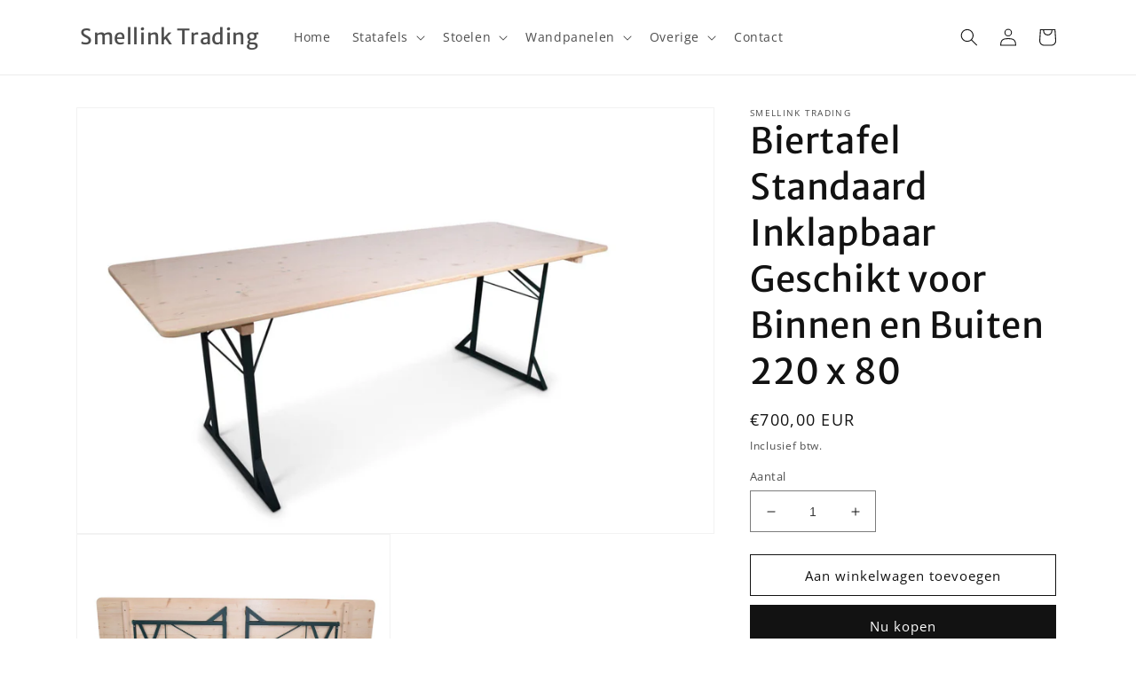

--- FILE ---
content_type: text/html; charset=utf-8
request_url: https://smellinktrading.nl/products/biertafel-standaard-geschikt-voor-binnen-en-buiten-220-x-80
body_size: 22670
content:
<!doctype html>
<html class="no-js" lang="nl">
  <head>
    <meta charset="utf-8">
    <meta http-equiv="X-UA-Compatible" content="IE=edge">
    <meta name="viewport" content="width=device-width,initial-scale=1">
    <meta name="theme-color" content="">
    <link rel="canonical" href="https://smellinktrading.nl/products/biertafel-standaard-geschikt-voor-binnen-en-buiten-220-x-80">
    <link rel="preconnect" href="https://cdn.shopify.com" crossorigin><link rel="preconnect" href="https://fonts.shopifycdn.com" crossorigin><title>
      Biertafel Standaard Inklapbaar Geschikt voor Binnen en Buiten 220 x 80
 &ndash; Smellink Trading</title>

    
      <meta name="description" content="  De biertafels worden per 4 stuks aangeboden!! Wilt u 1 of 2 biertafels bestellen. Neem gerust  contact met ons op om de mogelijkheden te bespreken.Wij bieden u de beste kwaliteit bierset in de markt! Een bierset kiezen is lastig want er is veel keuze en niet elke partij is even eerlijk over de kwaliteit. Onderstaand ">
    

    

<meta property="og:site_name" content="Smellink Trading">
<meta property="og:url" content="https://smellinktrading.nl/products/biertafel-standaard-geschikt-voor-binnen-en-buiten-220-x-80">
<meta property="og:title" content="Biertafel Standaard Inklapbaar Geschikt voor Binnen en Buiten 220 x 80">
<meta property="og:type" content="product">
<meta property="og:description" content="  De biertafels worden per 4 stuks aangeboden!! Wilt u 1 of 2 biertafels bestellen. Neem gerust  contact met ons op om de mogelijkheden te bespreken.Wij bieden u de beste kwaliteit bierset in de markt! Een bierset kiezen is lastig want er is veel keuze en niet elke partij is even eerlijk over de kwaliteit. Onderstaand "><meta property="og:image" content="http://smellinktrading.nl/cdn/shop/files/Ref.-8516-Biertafel-premium-220x80cm.jpg?v=1697379305">
  <meta property="og:image:secure_url" content="https://smellinktrading.nl/cdn/shop/files/Ref.-8516-Biertafel-premium-220x80cm.jpg?v=1697379305">
  <meta property="og:image:width" content="1200">
  <meta property="og:image:height" content="800"><meta property="og:price:amount" content="700,00">
  <meta property="og:price:currency" content="EUR"><meta name="twitter:card" content="summary_large_image">
<meta name="twitter:title" content="Biertafel Standaard Inklapbaar Geschikt voor Binnen en Buiten 220 x 80">
<meta name="twitter:description" content="  De biertafels worden per 4 stuks aangeboden!! Wilt u 1 of 2 biertafels bestellen. Neem gerust  contact met ons op om de mogelijkheden te bespreken.Wij bieden u de beste kwaliteit bierset in de markt! Een bierset kiezen is lastig want er is veel keuze en niet elke partij is even eerlijk over de kwaliteit. Onderstaand ">


    <script src="//smellinktrading.nl/cdn/shop/t/1/assets/global.js?v=149496944046504657681667941020" defer="defer"></script>
    <script>window.performance && window.performance.mark && window.performance.mark('shopify.content_for_header.start');</script><meta id="shopify-digital-wallet" name="shopify-digital-wallet" content="/67669852456/digital_wallets/dialog">
<link rel="alternate" type="application/json+oembed" href="https://smellinktrading.nl/products/biertafel-standaard-geschikt-voor-binnen-en-buiten-220-x-80.oembed">
<script async="async" src="/checkouts/internal/preloads.js?locale=nl-NL"></script>
<script id="shopify-features" type="application/json">{"accessToken":"9ac135fc2aeb5d3a8206a3a3ebe674c7","betas":["rich-media-storefront-analytics"],"domain":"smellinktrading.nl","predictiveSearch":true,"shopId":67669852456,"locale":"nl"}</script>
<script>var Shopify = Shopify || {};
Shopify.shop = "smellinktrading.myshopify.com";
Shopify.locale = "nl";
Shopify.currency = {"active":"EUR","rate":"1.0"};
Shopify.country = "NL";
Shopify.theme = {"name":"Dawn","id":137732358440,"schema_name":"Dawn","schema_version":"7.0.1","theme_store_id":887,"role":"main"};
Shopify.theme.handle = "null";
Shopify.theme.style = {"id":null,"handle":null};
Shopify.cdnHost = "smellinktrading.nl/cdn";
Shopify.routes = Shopify.routes || {};
Shopify.routes.root = "/";</script>
<script type="module">!function(o){(o.Shopify=o.Shopify||{}).modules=!0}(window);</script>
<script>!function(o){function n(){var o=[];function n(){o.push(Array.prototype.slice.apply(arguments))}return n.q=o,n}var t=o.Shopify=o.Shopify||{};t.loadFeatures=n(),t.autoloadFeatures=n()}(window);</script>
<script id="shop-js-analytics" type="application/json">{"pageType":"product"}</script>
<script defer="defer" async type="module" src="//smellinktrading.nl/cdn/shopifycloud/shop-js/modules/v2/client.init-shop-cart-sync_CwGft62q.nl.esm.js"></script>
<script defer="defer" async type="module" src="//smellinktrading.nl/cdn/shopifycloud/shop-js/modules/v2/chunk.common_BAeYDmFP.esm.js"></script>
<script defer="defer" async type="module" src="//smellinktrading.nl/cdn/shopifycloud/shop-js/modules/v2/chunk.modal_B9qqLDBC.esm.js"></script>
<script type="module">
  await import("//smellinktrading.nl/cdn/shopifycloud/shop-js/modules/v2/client.init-shop-cart-sync_CwGft62q.nl.esm.js");
await import("//smellinktrading.nl/cdn/shopifycloud/shop-js/modules/v2/chunk.common_BAeYDmFP.esm.js");
await import("//smellinktrading.nl/cdn/shopifycloud/shop-js/modules/v2/chunk.modal_B9qqLDBC.esm.js");

  window.Shopify.SignInWithShop?.initShopCartSync?.({"fedCMEnabled":true,"windoidEnabled":true});

</script>
<script id="__st">var __st={"a":67669852456,"offset":3600,"reqid":"defabeb6-f1d9-4515-bee9-84b7767c89d6-1769312022","pageurl":"smellinktrading.nl\/products\/biertafel-standaard-geschikt-voor-binnen-en-buiten-220-x-80","u":"a1694290bb4d","p":"product","rtyp":"product","rid":8549054153049};</script>
<script>window.ShopifyPaypalV4VisibilityTracking = true;</script>
<script id="captcha-bootstrap">!function(){'use strict';const t='contact',e='account',n='new_comment',o=[[t,t],['blogs',n],['comments',n],[t,'customer']],c=[[e,'customer_login'],[e,'guest_login'],[e,'recover_customer_password'],[e,'create_customer']],r=t=>t.map((([t,e])=>`form[action*='/${t}']:not([data-nocaptcha='true']) input[name='form_type'][value='${e}']`)).join(','),a=t=>()=>t?[...document.querySelectorAll(t)].map((t=>t.form)):[];function s(){const t=[...o],e=r(t);return a(e)}const i='password',u='form_key',d=['recaptcha-v3-token','g-recaptcha-response','h-captcha-response',i],f=()=>{try{return window.sessionStorage}catch{return}},m='__shopify_v',_=t=>t.elements[u];function p(t,e,n=!1){try{const o=window.sessionStorage,c=JSON.parse(o.getItem(e)),{data:r}=function(t){const{data:e,action:n}=t;return t[m]||n?{data:e,action:n}:{data:t,action:n}}(c);for(const[e,n]of Object.entries(r))t.elements[e]&&(t.elements[e].value=n);n&&o.removeItem(e)}catch(o){console.error('form repopulation failed',{error:o})}}const l='form_type',E='cptcha';function T(t){t.dataset[E]=!0}const w=window,h=w.document,L='Shopify',v='ce_forms',y='captcha';let A=!1;((t,e)=>{const n=(g='f06e6c50-85a8-45c8-87d0-21a2b65856fe',I='https://cdn.shopify.com/shopifycloud/storefront-forms-hcaptcha/ce_storefront_forms_captcha_hcaptcha.v1.5.2.iife.js',D={infoText:'Beschermd door hCaptcha',privacyText:'Privacy',termsText:'Voorwaarden'},(t,e,n)=>{const o=w[L][v],c=o.bindForm;if(c)return c(t,g,e,D).then(n);var r;o.q.push([[t,g,e,D],n]),r=I,A||(h.body.append(Object.assign(h.createElement('script'),{id:'captcha-provider',async:!0,src:r})),A=!0)});var g,I,D;w[L]=w[L]||{},w[L][v]=w[L][v]||{},w[L][v].q=[],w[L][y]=w[L][y]||{},w[L][y].protect=function(t,e){n(t,void 0,e),T(t)},Object.freeze(w[L][y]),function(t,e,n,w,h,L){const[v,y,A,g]=function(t,e,n){const i=e?o:[],u=t?c:[],d=[...i,...u],f=r(d),m=r(i),_=r(d.filter((([t,e])=>n.includes(e))));return[a(f),a(m),a(_),s()]}(w,h,L),I=t=>{const e=t.target;return e instanceof HTMLFormElement?e:e&&e.form},D=t=>v().includes(t);t.addEventListener('submit',(t=>{const e=I(t);if(!e)return;const n=D(e)&&!e.dataset.hcaptchaBound&&!e.dataset.recaptchaBound,o=_(e),c=g().includes(e)&&(!o||!o.value);(n||c)&&t.preventDefault(),c&&!n&&(function(t){try{if(!f())return;!function(t){const e=f();if(!e)return;const n=_(t);if(!n)return;const o=n.value;o&&e.removeItem(o)}(t);const e=Array.from(Array(32),(()=>Math.random().toString(36)[2])).join('');!function(t,e){_(t)||t.append(Object.assign(document.createElement('input'),{type:'hidden',name:u})),t.elements[u].value=e}(t,e),function(t,e){const n=f();if(!n)return;const o=[...t.querySelectorAll(`input[type='${i}']`)].map((({name:t})=>t)),c=[...d,...o],r={};for(const[a,s]of new FormData(t).entries())c.includes(a)||(r[a]=s);n.setItem(e,JSON.stringify({[m]:1,action:t.action,data:r}))}(t,e)}catch(e){console.error('failed to persist form',e)}}(e),e.submit())}));const S=(t,e)=>{t&&!t.dataset[E]&&(n(t,e.some((e=>e===t))),T(t))};for(const o of['focusin','change'])t.addEventListener(o,(t=>{const e=I(t);D(e)&&S(e,y())}));const B=e.get('form_key'),M=e.get(l),P=B&&M;t.addEventListener('DOMContentLoaded',(()=>{const t=y();if(P)for(const e of t)e.elements[l].value===M&&p(e,B);[...new Set([...A(),...v().filter((t=>'true'===t.dataset.shopifyCaptcha))])].forEach((e=>S(e,t)))}))}(h,new URLSearchParams(w.location.search),n,t,e,['guest_login'])})(!0,!0)}();</script>
<script integrity="sha256-4kQ18oKyAcykRKYeNunJcIwy7WH5gtpwJnB7kiuLZ1E=" data-source-attribution="shopify.loadfeatures" defer="defer" src="//smellinktrading.nl/cdn/shopifycloud/storefront/assets/storefront/load_feature-a0a9edcb.js" crossorigin="anonymous"></script>
<script data-source-attribution="shopify.dynamic_checkout.dynamic.init">var Shopify=Shopify||{};Shopify.PaymentButton=Shopify.PaymentButton||{isStorefrontPortableWallets:!0,init:function(){window.Shopify.PaymentButton.init=function(){};var t=document.createElement("script");t.src="https://smellinktrading.nl/cdn/shopifycloud/portable-wallets/latest/portable-wallets.nl.js",t.type="module",document.head.appendChild(t)}};
</script>
<script data-source-attribution="shopify.dynamic_checkout.buyer_consent">
  function portableWalletsHideBuyerConsent(e){var t=document.getElementById("shopify-buyer-consent"),n=document.getElementById("shopify-subscription-policy-button");t&&n&&(t.classList.add("hidden"),t.setAttribute("aria-hidden","true"),n.removeEventListener("click",e))}function portableWalletsShowBuyerConsent(e){var t=document.getElementById("shopify-buyer-consent"),n=document.getElementById("shopify-subscription-policy-button");t&&n&&(t.classList.remove("hidden"),t.removeAttribute("aria-hidden"),n.addEventListener("click",e))}window.Shopify?.PaymentButton&&(window.Shopify.PaymentButton.hideBuyerConsent=portableWalletsHideBuyerConsent,window.Shopify.PaymentButton.showBuyerConsent=portableWalletsShowBuyerConsent);
</script>
<script>
  function portableWalletsCleanup(e){e&&e.src&&console.error("Failed to load portable wallets script "+e.src);var t=document.querySelectorAll("shopify-accelerated-checkout .shopify-payment-button__skeleton, shopify-accelerated-checkout-cart .wallet-cart-button__skeleton"),e=document.getElementById("shopify-buyer-consent");for(let e=0;e<t.length;e++)t[e].remove();e&&e.remove()}function portableWalletsNotLoadedAsModule(e){e instanceof ErrorEvent&&"string"==typeof e.message&&e.message.includes("import.meta")&&"string"==typeof e.filename&&e.filename.includes("portable-wallets")&&(window.removeEventListener("error",portableWalletsNotLoadedAsModule),window.Shopify.PaymentButton.failedToLoad=e,"loading"===document.readyState?document.addEventListener("DOMContentLoaded",window.Shopify.PaymentButton.init):window.Shopify.PaymentButton.init())}window.addEventListener("error",portableWalletsNotLoadedAsModule);
</script>

<script type="module" src="https://smellinktrading.nl/cdn/shopifycloud/portable-wallets/latest/portable-wallets.nl.js" onError="portableWalletsCleanup(this)" crossorigin="anonymous"></script>
<script nomodule>
  document.addEventListener("DOMContentLoaded", portableWalletsCleanup);
</script>

<link id="shopify-accelerated-checkout-styles" rel="stylesheet" media="screen" href="https://smellinktrading.nl/cdn/shopifycloud/portable-wallets/latest/accelerated-checkout-backwards-compat.css" crossorigin="anonymous">
<style id="shopify-accelerated-checkout-cart">
        #shopify-buyer-consent {
  margin-top: 1em;
  display: inline-block;
  width: 100%;
}

#shopify-buyer-consent.hidden {
  display: none;
}

#shopify-subscription-policy-button {
  background: none;
  border: none;
  padding: 0;
  text-decoration: underline;
  font-size: inherit;
  cursor: pointer;
}

#shopify-subscription-policy-button::before {
  box-shadow: none;
}

      </style>
<script id="sections-script" data-sections="header,footer" defer="defer" src="//smellinktrading.nl/cdn/shop/t/1/compiled_assets/scripts.js?v=54"></script>
<script>window.performance && window.performance.mark && window.performance.mark('shopify.content_for_header.end');</script>


    <style data-shopify>
      @font-face {
  font-family: "Open Sans";
  font-weight: 400;
  font-style: normal;
  font-display: swap;
  src: url("//smellinktrading.nl/cdn/fonts/open_sans/opensans_n4.c32e4d4eca5273f6d4ee95ddf54b5bbb75fc9b61.woff2") format("woff2"),
       url("//smellinktrading.nl/cdn/fonts/open_sans/opensans_n4.5f3406f8d94162b37bfa232b486ac93ee892406d.woff") format("woff");
}

      @font-face {
  font-family: "Open Sans";
  font-weight: 700;
  font-style: normal;
  font-display: swap;
  src: url("//smellinktrading.nl/cdn/fonts/open_sans/opensans_n7.a9393be1574ea8606c68f4441806b2711d0d13e4.woff2") format("woff2"),
       url("//smellinktrading.nl/cdn/fonts/open_sans/opensans_n7.7b8af34a6ebf52beb1a4c1d8c73ad6910ec2e553.woff") format("woff");
}

      @font-face {
  font-family: "Open Sans";
  font-weight: 400;
  font-style: italic;
  font-display: swap;
  src: url("//smellinktrading.nl/cdn/fonts/open_sans/opensans_i4.6f1d45f7a46916cc95c694aab32ecbf7509cbf33.woff2") format("woff2"),
       url("//smellinktrading.nl/cdn/fonts/open_sans/opensans_i4.4efaa52d5a57aa9a57c1556cc2b7465d18839daa.woff") format("woff");
}

      @font-face {
  font-family: "Open Sans";
  font-weight: 700;
  font-style: italic;
  font-display: swap;
  src: url("//smellinktrading.nl/cdn/fonts/open_sans/opensans_i7.916ced2e2ce15f7fcd95d196601a15e7b89ee9a4.woff2") format("woff2"),
       url("//smellinktrading.nl/cdn/fonts/open_sans/opensans_i7.99a9cff8c86ea65461de497ade3d515a98f8b32a.woff") format("woff");
}

      @font-face {
  font-family: "Merriweather Sans";
  font-weight: 400;
  font-style: normal;
  font-display: swap;
  src: url("//smellinktrading.nl/cdn/fonts/merriweather_sans/merriweathersans_n4.e8e76a1153621bf13c455f7c4cac15f9e7a555b4.woff2") format("woff2"),
       url("//smellinktrading.nl/cdn/fonts/merriweather_sans/merriweathersans_n4.0832d7fb8eff5d83b883571b5fd79bbe1a28a988.woff") format("woff");
}


      :root {
        --font-body-family: "Open Sans", sans-serif;
        --font-body-style: normal;
        --font-body-weight: 400;
        --font-body-weight-bold: 700;

        --font-heading-family: "Merriweather Sans", sans-serif;
        --font-heading-style: normal;
        --font-heading-weight: 400;

        --font-body-scale: 1.0;
        --font-heading-scale: 1.0;

        --color-base-text: 18, 18, 18;
        --color-shadow: 18, 18, 18;
        --color-base-background-1: 255, 255, 255;
        --color-base-background-2: 243, 243, 243;
        --color-base-solid-button-labels: 255, 255, 255;
        --color-base-outline-button-labels: 18, 18, 18;
        --color-base-accent-1: 18, 18, 18;
        --color-base-accent-2: 146, 162, 58;
        --payment-terms-background-color: #ffffff;

        --gradient-base-background-1: #ffffff;
        --gradient-base-background-2: #f3f3f3;
        --gradient-base-accent-1: #121212;
        --gradient-base-accent-2: #92a23a;

        --media-padding: px;
        --media-border-opacity: 0.05;
        --media-border-width: 1px;
        --media-radius: 0px;
        --media-shadow-opacity: 0.0;
        --media-shadow-horizontal-offset: 0px;
        --media-shadow-vertical-offset: 4px;
        --media-shadow-blur-radius: 5px;
        --media-shadow-visible: 0;

        --page-width: 120rem;
        --page-width-margin: 0rem;

        --product-card-image-padding: 0.4rem;
        --product-card-corner-radius: 1.0rem;
        --product-card-text-alignment: left;
        --product-card-border-width: 0.0rem;
        --product-card-border-opacity: 0.0;
        --product-card-shadow-opacity: 0.1;
        --product-card-shadow-visible: 1;
        --product-card-shadow-horizontal-offset: 0.0rem;
        --product-card-shadow-vertical-offset: 0.2rem;
        --product-card-shadow-blur-radius: 0.5rem;

        --collection-card-image-padding: 0.0rem;
        --collection-card-corner-radius: 1.0rem;
        --collection-card-text-alignment: left;
        --collection-card-border-width: 0.0rem;
        --collection-card-border-opacity: 0.1;
        --collection-card-shadow-opacity: 0.0;
        --collection-card-shadow-visible: 0;
        --collection-card-shadow-horizontal-offset: 0.0rem;
        --collection-card-shadow-vertical-offset: 0.4rem;
        --collection-card-shadow-blur-radius: 0.5rem;

        --blog-card-image-padding: 0.0rem;
        --blog-card-corner-radius: 0.0rem;
        --blog-card-text-alignment: left;
        --blog-card-border-width: 0.0rem;
        --blog-card-border-opacity: 0.1;
        --blog-card-shadow-opacity: 0.0;
        --blog-card-shadow-visible: 0;
        --blog-card-shadow-horizontal-offset: 0.0rem;
        --blog-card-shadow-vertical-offset: 0.4rem;
        --blog-card-shadow-blur-radius: 0.5rem;

        --badge-corner-radius: 4.0rem;

        --popup-border-width: 1px;
        --popup-border-opacity: 0.1;
        --popup-corner-radius: 0px;
        --popup-shadow-opacity: 0.0;
        --popup-shadow-horizontal-offset: 0px;
        --popup-shadow-vertical-offset: 4px;
        --popup-shadow-blur-radius: 5px;

        --drawer-border-width: 1px;
        --drawer-border-opacity: 0.1;
        --drawer-shadow-opacity: 0.0;
        --drawer-shadow-horizontal-offset: 0px;
        --drawer-shadow-vertical-offset: 4px;
        --drawer-shadow-blur-radius: 5px;

        --spacing-sections-desktop: 0px;
        --spacing-sections-mobile: 0px;

        --grid-desktop-vertical-spacing: 8px;
        --grid-desktop-horizontal-spacing: 8px;
        --grid-mobile-vertical-spacing: 4px;
        --grid-mobile-horizontal-spacing: 4px;

        --text-boxes-border-opacity: 0.1;
        --text-boxes-border-width: 0px;
        --text-boxes-radius: 0px;
        --text-boxes-shadow-opacity: 0.0;
        --text-boxes-shadow-visible: 0;
        --text-boxes-shadow-horizontal-offset: 0px;
        --text-boxes-shadow-vertical-offset: 4px;
        --text-boxes-shadow-blur-radius: 5px;

        --buttons-radius: 0px;
        --buttons-radius-outset: 0px;
        --buttons-border-width: 1px;
        --buttons-border-opacity: 1.0;
        --buttons-shadow-opacity: 0.0;
        --buttons-shadow-visible: 0;
        --buttons-shadow-horizontal-offset: 0px;
        --buttons-shadow-vertical-offset: 4px;
        --buttons-shadow-blur-radius: 5px;
        --buttons-border-offset: 0px;

        --inputs-radius: 0px;
        --inputs-border-width: 1px;
        --inputs-border-opacity: 0.55;
        --inputs-shadow-opacity: 0.0;
        --inputs-shadow-horizontal-offset: 0px;
        --inputs-margin-offset: 0px;
        --inputs-shadow-vertical-offset: 4px;
        --inputs-shadow-blur-radius: 5px;
        --inputs-radius-outset: 0px;

        --variant-pills-radius: 40px;
        --variant-pills-border-width: 1px;
        --variant-pills-border-opacity: 0.55;
        --variant-pills-shadow-opacity: 0.0;
        --variant-pills-shadow-horizontal-offset: 0px;
        --variant-pills-shadow-vertical-offset: 4px;
        --variant-pills-shadow-blur-radius: 5px;
      }

      *,
      *::before,
      *::after {
        box-sizing: inherit;
      }

      html {
        box-sizing: border-box;
        font-size: calc(var(--font-body-scale) * 62.5%);
        height: 100%;
      }

      body {
        display: grid;
        grid-template-rows: auto auto 1fr auto;
        grid-template-columns: 100%;
        min-height: 100%;
        margin: 0;
        font-size: 1.5rem;
        letter-spacing: 0.06rem;
        line-height: calc(1 + 0.8 / var(--font-body-scale));
        font-family: var(--font-body-family);
        font-style: var(--font-body-style);
        font-weight: var(--font-body-weight);
      }

      @media screen and (min-width: 750px) {
        body {
          font-size: 1.6rem;
        }
      }
    </style>

    <link href="//smellinktrading.nl/cdn/shop/t/1/assets/base.css?v=88290808517547527771667941038" rel="stylesheet" type="text/css" media="all" />
<link rel="preload" as="font" href="//smellinktrading.nl/cdn/fonts/open_sans/opensans_n4.c32e4d4eca5273f6d4ee95ddf54b5bbb75fc9b61.woff2" type="font/woff2" crossorigin><link rel="preload" as="font" href="//smellinktrading.nl/cdn/fonts/merriweather_sans/merriweathersans_n4.e8e76a1153621bf13c455f7c4cac15f9e7a555b4.woff2" type="font/woff2" crossorigin><link rel="stylesheet" href="//smellinktrading.nl/cdn/shop/t/1/assets/component-predictive-search.css?v=83512081251802922551667941015" media="print" onload="this.media='all'"><script>document.documentElement.className = document.documentElement.className.replace('no-js', 'js');
    if (Shopify.designMode) {
      document.documentElement.classList.add('shopify-design-mode');
    }
    </script>
  <link href="https://monorail-edge.shopifysvc.com" rel="dns-prefetch">
<script>(function(){if ("sendBeacon" in navigator && "performance" in window) {try {var session_token_from_headers = performance.getEntriesByType('navigation')[0].serverTiming.find(x => x.name == '_s').description;} catch {var session_token_from_headers = undefined;}var session_cookie_matches = document.cookie.match(/_shopify_s=([^;]*)/);var session_token_from_cookie = session_cookie_matches && session_cookie_matches.length === 2 ? session_cookie_matches[1] : "";var session_token = session_token_from_headers || session_token_from_cookie || "";function handle_abandonment_event(e) {var entries = performance.getEntries().filter(function(entry) {return /monorail-edge.shopifysvc.com/.test(entry.name);});if (!window.abandonment_tracked && entries.length === 0) {window.abandonment_tracked = true;var currentMs = Date.now();var navigation_start = performance.timing.navigationStart;var payload = {shop_id: 67669852456,url: window.location.href,navigation_start,duration: currentMs - navigation_start,session_token,page_type: "product"};window.navigator.sendBeacon("https://monorail-edge.shopifysvc.com/v1/produce", JSON.stringify({schema_id: "online_store_buyer_site_abandonment/1.1",payload: payload,metadata: {event_created_at_ms: currentMs,event_sent_at_ms: currentMs}}));}}window.addEventListener('pagehide', handle_abandonment_event);}}());</script>
<script id="web-pixels-manager-setup">(function e(e,d,r,n,o){if(void 0===o&&(o={}),!Boolean(null===(a=null===(i=window.Shopify)||void 0===i?void 0:i.analytics)||void 0===a?void 0:a.replayQueue)){var i,a;window.Shopify=window.Shopify||{};var t=window.Shopify;t.analytics=t.analytics||{};var s=t.analytics;s.replayQueue=[],s.publish=function(e,d,r){return s.replayQueue.push([e,d,r]),!0};try{self.performance.mark("wpm:start")}catch(e){}var l=function(){var e={modern:/Edge?\/(1{2}[4-9]|1[2-9]\d|[2-9]\d{2}|\d{4,})\.\d+(\.\d+|)|Firefox\/(1{2}[4-9]|1[2-9]\d|[2-9]\d{2}|\d{4,})\.\d+(\.\d+|)|Chrom(ium|e)\/(9{2}|\d{3,})\.\d+(\.\d+|)|(Maci|X1{2}).+ Version\/(15\.\d+|(1[6-9]|[2-9]\d|\d{3,})\.\d+)([,.]\d+|)( \(\w+\)|)( Mobile\/\w+|) Safari\/|Chrome.+OPR\/(9{2}|\d{3,})\.\d+\.\d+|(CPU[ +]OS|iPhone[ +]OS|CPU[ +]iPhone|CPU IPhone OS|CPU iPad OS)[ +]+(15[._]\d+|(1[6-9]|[2-9]\d|\d{3,})[._]\d+)([._]\d+|)|Android:?[ /-](13[3-9]|1[4-9]\d|[2-9]\d{2}|\d{4,})(\.\d+|)(\.\d+|)|Android.+Firefox\/(13[5-9]|1[4-9]\d|[2-9]\d{2}|\d{4,})\.\d+(\.\d+|)|Android.+Chrom(ium|e)\/(13[3-9]|1[4-9]\d|[2-9]\d{2}|\d{4,})\.\d+(\.\d+|)|SamsungBrowser\/([2-9]\d|\d{3,})\.\d+/,legacy:/Edge?\/(1[6-9]|[2-9]\d|\d{3,})\.\d+(\.\d+|)|Firefox\/(5[4-9]|[6-9]\d|\d{3,})\.\d+(\.\d+|)|Chrom(ium|e)\/(5[1-9]|[6-9]\d|\d{3,})\.\d+(\.\d+|)([\d.]+$|.*Safari\/(?![\d.]+ Edge\/[\d.]+$))|(Maci|X1{2}).+ Version\/(10\.\d+|(1[1-9]|[2-9]\d|\d{3,})\.\d+)([,.]\d+|)( \(\w+\)|)( Mobile\/\w+|) Safari\/|Chrome.+OPR\/(3[89]|[4-9]\d|\d{3,})\.\d+\.\d+|(CPU[ +]OS|iPhone[ +]OS|CPU[ +]iPhone|CPU IPhone OS|CPU iPad OS)[ +]+(10[._]\d+|(1[1-9]|[2-9]\d|\d{3,})[._]\d+)([._]\d+|)|Android:?[ /-](13[3-9]|1[4-9]\d|[2-9]\d{2}|\d{4,})(\.\d+|)(\.\d+|)|Mobile Safari.+OPR\/([89]\d|\d{3,})\.\d+\.\d+|Android.+Firefox\/(13[5-9]|1[4-9]\d|[2-9]\d{2}|\d{4,})\.\d+(\.\d+|)|Android.+Chrom(ium|e)\/(13[3-9]|1[4-9]\d|[2-9]\d{2}|\d{4,})\.\d+(\.\d+|)|Android.+(UC? ?Browser|UCWEB|U3)[ /]?(15\.([5-9]|\d{2,})|(1[6-9]|[2-9]\d|\d{3,})\.\d+)\.\d+|SamsungBrowser\/(5\.\d+|([6-9]|\d{2,})\.\d+)|Android.+MQ{2}Browser\/(14(\.(9|\d{2,})|)|(1[5-9]|[2-9]\d|\d{3,})(\.\d+|))(\.\d+|)|K[Aa][Ii]OS\/(3\.\d+|([4-9]|\d{2,})\.\d+)(\.\d+|)/},d=e.modern,r=e.legacy,n=navigator.userAgent;return n.match(d)?"modern":n.match(r)?"legacy":"unknown"}(),u="modern"===l?"modern":"legacy",c=(null!=n?n:{modern:"",legacy:""})[u],f=function(e){return[e.baseUrl,"/wpm","/b",e.hashVersion,"modern"===e.buildTarget?"m":"l",".js"].join("")}({baseUrl:d,hashVersion:r,buildTarget:u}),m=function(e){var d=e.version,r=e.bundleTarget,n=e.surface,o=e.pageUrl,i=e.monorailEndpoint;return{emit:function(e){var a=e.status,t=e.errorMsg,s=(new Date).getTime(),l=JSON.stringify({metadata:{event_sent_at_ms:s},events:[{schema_id:"web_pixels_manager_load/3.1",payload:{version:d,bundle_target:r,page_url:o,status:a,surface:n,error_msg:t},metadata:{event_created_at_ms:s}}]});if(!i)return console&&console.warn&&console.warn("[Web Pixels Manager] No Monorail endpoint provided, skipping logging."),!1;try{return self.navigator.sendBeacon.bind(self.navigator)(i,l)}catch(e){}var u=new XMLHttpRequest;try{return u.open("POST",i,!0),u.setRequestHeader("Content-Type","text/plain"),u.send(l),!0}catch(e){return console&&console.warn&&console.warn("[Web Pixels Manager] Got an unhandled error while logging to Monorail."),!1}}}}({version:r,bundleTarget:l,surface:e.surface,pageUrl:self.location.href,monorailEndpoint:e.monorailEndpoint});try{o.browserTarget=l,function(e){var d=e.src,r=e.async,n=void 0===r||r,o=e.onload,i=e.onerror,a=e.sri,t=e.scriptDataAttributes,s=void 0===t?{}:t,l=document.createElement("script"),u=document.querySelector("head"),c=document.querySelector("body");if(l.async=n,l.src=d,a&&(l.integrity=a,l.crossOrigin="anonymous"),s)for(var f in s)if(Object.prototype.hasOwnProperty.call(s,f))try{l.dataset[f]=s[f]}catch(e){}if(o&&l.addEventListener("load",o),i&&l.addEventListener("error",i),u)u.appendChild(l);else{if(!c)throw new Error("Did not find a head or body element to append the script");c.appendChild(l)}}({src:f,async:!0,onload:function(){if(!function(){var e,d;return Boolean(null===(d=null===(e=window.Shopify)||void 0===e?void 0:e.analytics)||void 0===d?void 0:d.initialized)}()){var d=window.webPixelsManager.init(e)||void 0;if(d){var r=window.Shopify.analytics;r.replayQueue.forEach((function(e){var r=e[0],n=e[1],o=e[2];d.publishCustomEvent(r,n,o)})),r.replayQueue=[],r.publish=d.publishCustomEvent,r.visitor=d.visitor,r.initialized=!0}}},onerror:function(){return m.emit({status:"failed",errorMsg:"".concat(f," has failed to load")})},sri:function(e){var d=/^sha384-[A-Za-z0-9+/=]+$/;return"string"==typeof e&&d.test(e)}(c)?c:"",scriptDataAttributes:o}),m.emit({status:"loading"})}catch(e){m.emit({status:"failed",errorMsg:(null==e?void 0:e.message)||"Unknown error"})}}})({shopId: 67669852456,storefrontBaseUrl: "https://smellinktrading.nl",extensionsBaseUrl: "https://extensions.shopifycdn.com/cdn/shopifycloud/web-pixels-manager",monorailEndpoint: "https://monorail-edge.shopifysvc.com/unstable/produce_batch",surface: "storefront-renderer",enabledBetaFlags: ["2dca8a86"],webPixelsConfigList: [{"id":"shopify-app-pixel","configuration":"{}","eventPayloadVersion":"v1","runtimeContext":"STRICT","scriptVersion":"0450","apiClientId":"shopify-pixel","type":"APP","privacyPurposes":["ANALYTICS","MARKETING"]},{"id":"shopify-custom-pixel","eventPayloadVersion":"v1","runtimeContext":"LAX","scriptVersion":"0450","apiClientId":"shopify-pixel","type":"CUSTOM","privacyPurposes":["ANALYTICS","MARKETING"]}],isMerchantRequest: false,initData: {"shop":{"name":"Smellink Trading","paymentSettings":{"currencyCode":"EUR"},"myshopifyDomain":"smellinktrading.myshopify.com","countryCode":"NL","storefrontUrl":"https:\/\/smellinktrading.nl"},"customer":null,"cart":null,"checkout":null,"productVariants":[{"price":{"amount":700.0,"currencyCode":"EUR"},"product":{"title":"Biertafel Standaard Inklapbaar Geschikt voor Binnen en Buiten 220 x 80","vendor":"Smellink Trading","id":"8549054153049","untranslatedTitle":"Biertafel Standaard Inklapbaar Geschikt voor Binnen en Buiten 220 x 80","url":"\/products\/biertafel-standaard-geschikt-voor-binnen-en-buiten-220-x-80","type":"horeca meubel"},"id":"47238628933977","image":{"src":"\/\/smellinktrading.nl\/cdn\/shop\/files\/Ref.-8516-Biertafel-premium-220x80cm.jpg?v=1697379305"},"sku":"","title":"Default Title","untranslatedTitle":"Default Title"}],"purchasingCompany":null},},"https://smellinktrading.nl/cdn","fcfee988w5aeb613cpc8e4bc33m6693e112",{"modern":"","legacy":""},{"shopId":"67669852456","storefrontBaseUrl":"https:\/\/smellinktrading.nl","extensionBaseUrl":"https:\/\/extensions.shopifycdn.com\/cdn\/shopifycloud\/web-pixels-manager","surface":"storefront-renderer","enabledBetaFlags":"[\"2dca8a86\"]","isMerchantRequest":"false","hashVersion":"fcfee988w5aeb613cpc8e4bc33m6693e112","publish":"custom","events":"[[\"page_viewed\",{}],[\"product_viewed\",{\"productVariant\":{\"price\":{\"amount\":700.0,\"currencyCode\":\"EUR\"},\"product\":{\"title\":\"Biertafel Standaard Inklapbaar Geschikt voor Binnen en Buiten 220 x 80\",\"vendor\":\"Smellink Trading\",\"id\":\"8549054153049\",\"untranslatedTitle\":\"Biertafel Standaard Inklapbaar Geschikt voor Binnen en Buiten 220 x 80\",\"url\":\"\/products\/biertafel-standaard-geschikt-voor-binnen-en-buiten-220-x-80\",\"type\":\"horeca meubel\"},\"id\":\"47238628933977\",\"image\":{\"src\":\"\/\/smellinktrading.nl\/cdn\/shop\/files\/Ref.-8516-Biertafel-premium-220x80cm.jpg?v=1697379305\"},\"sku\":\"\",\"title\":\"Default Title\",\"untranslatedTitle\":\"Default Title\"}}]]"});</script><script>
  window.ShopifyAnalytics = window.ShopifyAnalytics || {};
  window.ShopifyAnalytics.meta = window.ShopifyAnalytics.meta || {};
  window.ShopifyAnalytics.meta.currency = 'EUR';
  var meta = {"product":{"id":8549054153049,"gid":"gid:\/\/shopify\/Product\/8549054153049","vendor":"Smellink Trading","type":"horeca meubel","handle":"biertafel-standaard-geschikt-voor-binnen-en-buiten-220-x-80","variants":[{"id":47238628933977,"price":70000,"name":"Biertafel Standaard Inklapbaar Geschikt voor Binnen en Buiten 220 x 80","public_title":null,"sku":""}],"remote":false},"page":{"pageType":"product","resourceType":"product","resourceId":8549054153049,"requestId":"defabeb6-f1d9-4515-bee9-84b7767c89d6-1769312022"}};
  for (var attr in meta) {
    window.ShopifyAnalytics.meta[attr] = meta[attr];
  }
</script>
<script class="analytics">
  (function () {
    var customDocumentWrite = function(content) {
      var jquery = null;

      if (window.jQuery) {
        jquery = window.jQuery;
      } else if (window.Checkout && window.Checkout.$) {
        jquery = window.Checkout.$;
      }

      if (jquery) {
        jquery('body').append(content);
      }
    };

    var hasLoggedConversion = function(token) {
      if (token) {
        return document.cookie.indexOf('loggedConversion=' + token) !== -1;
      }
      return false;
    }

    var setCookieIfConversion = function(token) {
      if (token) {
        var twoMonthsFromNow = new Date(Date.now());
        twoMonthsFromNow.setMonth(twoMonthsFromNow.getMonth() + 2);

        document.cookie = 'loggedConversion=' + token + '; expires=' + twoMonthsFromNow;
      }
    }

    var trekkie = window.ShopifyAnalytics.lib = window.trekkie = window.trekkie || [];
    if (trekkie.integrations) {
      return;
    }
    trekkie.methods = [
      'identify',
      'page',
      'ready',
      'track',
      'trackForm',
      'trackLink'
    ];
    trekkie.factory = function(method) {
      return function() {
        var args = Array.prototype.slice.call(arguments);
        args.unshift(method);
        trekkie.push(args);
        return trekkie;
      };
    };
    for (var i = 0; i < trekkie.methods.length; i++) {
      var key = trekkie.methods[i];
      trekkie[key] = trekkie.factory(key);
    }
    trekkie.load = function(config) {
      trekkie.config = config || {};
      trekkie.config.initialDocumentCookie = document.cookie;
      var first = document.getElementsByTagName('script')[0];
      var script = document.createElement('script');
      script.type = 'text/javascript';
      script.onerror = function(e) {
        var scriptFallback = document.createElement('script');
        scriptFallback.type = 'text/javascript';
        scriptFallback.onerror = function(error) {
                var Monorail = {
      produce: function produce(monorailDomain, schemaId, payload) {
        var currentMs = new Date().getTime();
        var event = {
          schema_id: schemaId,
          payload: payload,
          metadata: {
            event_created_at_ms: currentMs,
            event_sent_at_ms: currentMs
          }
        };
        return Monorail.sendRequest("https://" + monorailDomain + "/v1/produce", JSON.stringify(event));
      },
      sendRequest: function sendRequest(endpointUrl, payload) {
        // Try the sendBeacon API
        if (window && window.navigator && typeof window.navigator.sendBeacon === 'function' && typeof window.Blob === 'function' && !Monorail.isIos12()) {
          var blobData = new window.Blob([payload], {
            type: 'text/plain'
          });

          if (window.navigator.sendBeacon(endpointUrl, blobData)) {
            return true;
          } // sendBeacon was not successful

        } // XHR beacon

        var xhr = new XMLHttpRequest();

        try {
          xhr.open('POST', endpointUrl);
          xhr.setRequestHeader('Content-Type', 'text/plain');
          xhr.send(payload);
        } catch (e) {
          console.log(e);
        }

        return false;
      },
      isIos12: function isIos12() {
        return window.navigator.userAgent.lastIndexOf('iPhone; CPU iPhone OS 12_') !== -1 || window.navigator.userAgent.lastIndexOf('iPad; CPU OS 12_') !== -1;
      }
    };
    Monorail.produce('monorail-edge.shopifysvc.com',
      'trekkie_storefront_load_errors/1.1',
      {shop_id: 67669852456,
      theme_id: 137732358440,
      app_name: "storefront",
      context_url: window.location.href,
      source_url: "//smellinktrading.nl/cdn/s/trekkie.storefront.8d95595f799fbf7e1d32231b9a28fd43b70c67d3.min.js"});

        };
        scriptFallback.async = true;
        scriptFallback.src = '//smellinktrading.nl/cdn/s/trekkie.storefront.8d95595f799fbf7e1d32231b9a28fd43b70c67d3.min.js';
        first.parentNode.insertBefore(scriptFallback, first);
      };
      script.async = true;
      script.src = '//smellinktrading.nl/cdn/s/trekkie.storefront.8d95595f799fbf7e1d32231b9a28fd43b70c67d3.min.js';
      first.parentNode.insertBefore(script, first);
    };
    trekkie.load(
      {"Trekkie":{"appName":"storefront","development":false,"defaultAttributes":{"shopId":67669852456,"isMerchantRequest":null,"themeId":137732358440,"themeCityHash":"2177949784771466556","contentLanguage":"nl","currency":"EUR","eventMetadataId":"74087c9c-3c33-4681-b53e-e46fdc8fe45a"},"isServerSideCookieWritingEnabled":true,"monorailRegion":"shop_domain","enabledBetaFlags":["65f19447"]},"Session Attribution":{},"S2S":{"facebookCapiEnabled":false,"source":"trekkie-storefront-renderer","apiClientId":580111}}
    );

    var loaded = false;
    trekkie.ready(function() {
      if (loaded) return;
      loaded = true;

      window.ShopifyAnalytics.lib = window.trekkie;

      var originalDocumentWrite = document.write;
      document.write = customDocumentWrite;
      try { window.ShopifyAnalytics.merchantGoogleAnalytics.call(this); } catch(error) {};
      document.write = originalDocumentWrite;

      window.ShopifyAnalytics.lib.page(null,{"pageType":"product","resourceType":"product","resourceId":8549054153049,"requestId":"defabeb6-f1d9-4515-bee9-84b7767c89d6-1769312022","shopifyEmitted":true});

      var match = window.location.pathname.match(/checkouts\/(.+)\/(thank_you|post_purchase)/)
      var token = match? match[1]: undefined;
      if (!hasLoggedConversion(token)) {
        setCookieIfConversion(token);
        window.ShopifyAnalytics.lib.track("Viewed Product",{"currency":"EUR","variantId":47238628933977,"productId":8549054153049,"productGid":"gid:\/\/shopify\/Product\/8549054153049","name":"Biertafel Standaard Inklapbaar Geschikt voor Binnen en Buiten 220 x 80","price":"700.00","sku":"","brand":"Smellink Trading","variant":null,"category":"horeca meubel","nonInteraction":true,"remote":false},undefined,undefined,{"shopifyEmitted":true});
      window.ShopifyAnalytics.lib.track("monorail:\/\/trekkie_storefront_viewed_product\/1.1",{"currency":"EUR","variantId":47238628933977,"productId":8549054153049,"productGid":"gid:\/\/shopify\/Product\/8549054153049","name":"Biertafel Standaard Inklapbaar Geschikt voor Binnen en Buiten 220 x 80","price":"700.00","sku":"","brand":"Smellink Trading","variant":null,"category":"horeca meubel","nonInteraction":true,"remote":false,"referer":"https:\/\/smellinktrading.nl\/products\/biertafel-standaard-geschikt-voor-binnen-en-buiten-220-x-80"});
      }
    });


        var eventsListenerScript = document.createElement('script');
        eventsListenerScript.async = true;
        eventsListenerScript.src = "//smellinktrading.nl/cdn/shopifycloud/storefront/assets/shop_events_listener-3da45d37.js";
        document.getElementsByTagName('head')[0].appendChild(eventsListenerScript);

})();</script>
<script
  defer
  src="https://smellinktrading.nl/cdn/shopifycloud/perf-kit/shopify-perf-kit-3.0.4.min.js"
  data-application="storefront-renderer"
  data-shop-id="67669852456"
  data-render-region="gcp-us-east1"
  data-page-type="product"
  data-theme-instance-id="137732358440"
  data-theme-name="Dawn"
  data-theme-version="7.0.1"
  data-monorail-region="shop_domain"
  data-resource-timing-sampling-rate="10"
  data-shs="true"
  data-shs-beacon="true"
  data-shs-export-with-fetch="true"
  data-shs-logs-sample-rate="1"
  data-shs-beacon-endpoint="https://smellinktrading.nl/api/collect"
></script>
</head>

  <body class="gradient">
    <a class="skip-to-content-link button visually-hidden" href="#MainContent">
      Meteen naar de content
    </a><div id="shopify-section-announcement-bar" class="shopify-section">
</div>
    <div id="shopify-section-header" class="shopify-section section-header"><link rel="stylesheet" href="//smellinktrading.nl/cdn/shop/t/1/assets/component-list-menu.css?v=151968516119678728991667941024" media="print" onload="this.media='all'">
<link rel="stylesheet" href="//smellinktrading.nl/cdn/shop/t/1/assets/component-search.css?v=96455689198851321781667941004" media="print" onload="this.media='all'">
<link rel="stylesheet" href="//smellinktrading.nl/cdn/shop/t/1/assets/component-menu-drawer.css?v=182311192829367774911667941012" media="print" onload="this.media='all'">
<link rel="stylesheet" href="//smellinktrading.nl/cdn/shop/t/1/assets/component-cart-notification.css?v=183358051719344305851667940999" media="print" onload="this.media='all'">
<link rel="stylesheet" href="//smellinktrading.nl/cdn/shop/t/1/assets/component-cart-items.css?v=23917223812499722491667941038" media="print" onload="this.media='all'"><link rel="stylesheet" href="//smellinktrading.nl/cdn/shop/t/1/assets/component-price.css?v=65402837579211014041667941011" media="print" onload="this.media='all'">
  <link rel="stylesheet" href="//smellinktrading.nl/cdn/shop/t/1/assets/component-loading-overlay.css?v=167310470843593579841667941046" media="print" onload="this.media='all'"><noscript><link href="//smellinktrading.nl/cdn/shop/t/1/assets/component-list-menu.css?v=151968516119678728991667941024" rel="stylesheet" type="text/css" media="all" /></noscript>
<noscript><link href="//smellinktrading.nl/cdn/shop/t/1/assets/component-search.css?v=96455689198851321781667941004" rel="stylesheet" type="text/css" media="all" /></noscript>
<noscript><link href="//smellinktrading.nl/cdn/shop/t/1/assets/component-menu-drawer.css?v=182311192829367774911667941012" rel="stylesheet" type="text/css" media="all" /></noscript>
<noscript><link href="//smellinktrading.nl/cdn/shop/t/1/assets/component-cart-notification.css?v=183358051719344305851667940999" rel="stylesheet" type="text/css" media="all" /></noscript>
<noscript><link href="//smellinktrading.nl/cdn/shop/t/1/assets/component-cart-items.css?v=23917223812499722491667941038" rel="stylesheet" type="text/css" media="all" /></noscript>

<style>
  header-drawer {
    justify-self: start;
    margin-left: -1.2rem;
  }

  .header__heading-logo {
    max-width: 90px;
  }

  @media screen and (min-width: 990px) {
    header-drawer {
      display: none;
    }
  }

  .menu-drawer-container {
    display: flex;
  }

  .list-menu {
    list-style: none;
    padding: 0;
    margin: 0;
  }

  .list-menu--inline {
    display: inline-flex;
    flex-wrap: wrap;
  }

  summary.list-menu__item {
    padding-right: 2.7rem;
  }

  .list-menu__item {
    display: flex;
    align-items: center;
    line-height: calc(1 + 0.3 / var(--font-body-scale));
  }

  .list-menu__item--link {
    text-decoration: none;
    padding-bottom: 1rem;
    padding-top: 1rem;
    line-height: calc(1 + 0.8 / var(--font-body-scale));
  }

  @media screen and (min-width: 750px) {
    .list-menu__item--link {
      padding-bottom: 0.5rem;
      padding-top: 0.5rem;
    }
  }
</style><style data-shopify>.header {
    padding-top: 10px;
    padding-bottom: 10px;
  }

  .section-header {
    margin-bottom: 0px;
  }

  @media screen and (min-width: 750px) {
    .section-header {
      margin-bottom: 0px;
    }
  }

  @media screen and (min-width: 990px) {
    .header {
      padding-top: 20px;
      padding-bottom: 20px;
    }
  }</style><script src="//smellinktrading.nl/cdn/shop/t/1/assets/details-disclosure.js?v=153497636716254413831667941034" defer="defer"></script>
<script src="//smellinktrading.nl/cdn/shop/t/1/assets/details-modal.js?v=4511761896672669691667941033" defer="defer"></script>
<script src="//smellinktrading.nl/cdn/shop/t/1/assets/cart-notification.js?v=160453272920806432391667941010" defer="defer"></script><svg xmlns="http://www.w3.org/2000/svg" class="hidden">
  <symbol id="icon-search" viewbox="0 0 18 19" fill="none">
    <path fill-rule="evenodd" clip-rule="evenodd" d="M11.03 11.68A5.784 5.784 0 112.85 3.5a5.784 5.784 0 018.18 8.18zm.26 1.12a6.78 6.78 0 11.72-.7l5.4 5.4a.5.5 0 11-.71.7l-5.41-5.4z" fill="currentColor"/>
  </symbol>

  <symbol id="icon-close" class="icon icon-close" fill="none" viewBox="0 0 18 17">
    <path d="M.865 15.978a.5.5 0 00.707.707l7.433-7.431 7.579 7.282a.501.501 0 00.846-.37.5.5 0 00-.153-.351L9.712 8.546l7.417-7.416a.5.5 0 10-.707-.708L8.991 7.853 1.413.573a.5.5 0 10-.693.72l7.563 7.268-7.418 7.417z" fill="currentColor">
  </symbol>
</svg>
<sticky-header class="header-wrapper color-background-1 gradient header-wrapper--border-bottom">
  <header class="header header--middle-left header--mobile-center page-width header--has-menu"><header-drawer data-breakpoint="tablet">
        <details id="Details-menu-drawer-container" class="menu-drawer-container">
          <summary class="header__icon header__icon--menu header__icon--summary link focus-inset" aria-label="Menu">
            <span>
              <svg xmlns="http://www.w3.org/2000/svg" aria-hidden="true" focusable="false" role="presentation" class="icon icon-hamburger" fill="none" viewBox="0 0 18 16">
  <path d="M1 .5a.5.5 0 100 1h15.71a.5.5 0 000-1H1zM.5 8a.5.5 0 01.5-.5h15.71a.5.5 0 010 1H1A.5.5 0 01.5 8zm0 7a.5.5 0 01.5-.5h15.71a.5.5 0 010 1H1a.5.5 0 01-.5-.5z" fill="currentColor">
</svg>

              <svg xmlns="http://www.w3.org/2000/svg" aria-hidden="true" focusable="false" role="presentation" class="icon icon-close" fill="none" viewBox="0 0 18 17">
  <path d="M.865 15.978a.5.5 0 00.707.707l7.433-7.431 7.579 7.282a.501.501 0 00.846-.37.5.5 0 00-.153-.351L9.712 8.546l7.417-7.416a.5.5 0 10-.707-.708L8.991 7.853 1.413.573a.5.5 0 10-.693.72l7.563 7.268-7.418 7.417z" fill="currentColor">
</svg>

            </span>
          </summary>
          <div id="menu-drawer" class="gradient menu-drawer motion-reduce" tabindex="-1">
            <div class="menu-drawer__inner-container">
              <div class="menu-drawer__navigation-container">
                <nav class="menu-drawer__navigation">
                  <ul class="menu-drawer__menu has-submenu list-menu" role="list"><li><a href="/" class="menu-drawer__menu-item list-menu__item link link--text focus-inset">
                            Home
                          </a></li><li><details id="Details-menu-drawer-menu-item-2">
                            <summary class="menu-drawer__menu-item list-menu__item link link--text focus-inset">
                              Statafels
                              <svg viewBox="0 0 14 10" fill="none" aria-hidden="true" focusable="false" role="presentation" class="icon icon-arrow" xmlns="http://www.w3.org/2000/svg">
  <path fill-rule="evenodd" clip-rule="evenodd" d="M8.537.808a.5.5 0 01.817-.162l4 4a.5.5 0 010 .708l-4 4a.5.5 0 11-.708-.708L11.793 5.5H1a.5.5 0 010-1h10.793L8.646 1.354a.5.5 0 01-.109-.546z" fill="currentColor">
</svg>

                              <svg aria-hidden="true" focusable="false" role="presentation" class="icon icon-caret" viewBox="0 0 10 6">
  <path fill-rule="evenodd" clip-rule="evenodd" d="M9.354.646a.5.5 0 00-.708 0L5 4.293 1.354.646a.5.5 0 00-.708.708l4 4a.5.5 0 00.708 0l4-4a.5.5 0 000-.708z" fill="currentColor">
</svg>

                            </summary>
                            <div id="link-statafels" class="menu-drawer__submenu has-submenu gradient motion-reduce" tabindex="-1">
                              <div class="menu-drawer__inner-submenu">
                                <button class="menu-drawer__close-button link link--text focus-inset" aria-expanded="true">
                                  <svg viewBox="0 0 14 10" fill="none" aria-hidden="true" focusable="false" role="presentation" class="icon icon-arrow" xmlns="http://www.w3.org/2000/svg">
  <path fill-rule="evenodd" clip-rule="evenodd" d="M8.537.808a.5.5 0 01.817-.162l4 4a.5.5 0 010 .708l-4 4a.5.5 0 11-.708-.708L11.793 5.5H1a.5.5 0 010-1h10.793L8.646 1.354a.5.5 0 01-.109-.546z" fill="currentColor">
</svg>

                                  Statafels
                                </button>
                                <ul class="menu-drawer__menu list-menu" role="list" tabindex="-1"><li><a href="/collections/statafels-online-kopen" class="menu-drawer__menu-item link link--text list-menu__item focus-inset">
                                          Statafels
                                        </a></li><li><a href="/collections/biertafels-en-banken" class="menu-drawer__menu-item link link--text list-menu__item focus-inset">
                                          Biertafels en Banken
                                        </a></li><li><a href="/collections/lage-terras-statafels" class="menu-drawer__menu-item link link--text list-menu__item focus-inset">
                                          Lage Terras Statafels
                                        </a></li><li><a href="/collections/losse-statafel-onderstellen" class="menu-drawer__menu-item link link--text list-menu__item focus-inset">
                                          Losse Statafel Onderstellen
                                        </a></li><li><a href="/collections/transportkar" class="menu-drawer__menu-item link link--text list-menu__item focus-inset">
                                          Transportkarren
                                        </a></li><li><a href="/collections/statafel-bladen" class="menu-drawer__menu-item link link--text list-menu__item focus-inset">
                                          Statafel Bladen
                                        </a></li><li><a href="/collections/statafel-hoezen" class="menu-drawer__menu-item link link--text list-menu__item focus-inset">
                                          Statafel Hoezen
                                        </a></li></ul>
                              </div>
                            </div>
                          </details></li><li><details id="Details-menu-drawer-menu-item-3">
                            <summary class="menu-drawer__menu-item list-menu__item link link--text focus-inset">
                              Stoelen
                              <svg viewBox="0 0 14 10" fill="none" aria-hidden="true" focusable="false" role="presentation" class="icon icon-arrow" xmlns="http://www.w3.org/2000/svg">
  <path fill-rule="evenodd" clip-rule="evenodd" d="M8.537.808a.5.5 0 01.817-.162l4 4a.5.5 0 010 .708l-4 4a.5.5 0 11-.708-.708L11.793 5.5H1a.5.5 0 010-1h10.793L8.646 1.354a.5.5 0 01-.109-.546z" fill="currentColor">
</svg>

                              <svg aria-hidden="true" focusable="false" role="presentation" class="icon icon-caret" viewBox="0 0 10 6">
  <path fill-rule="evenodd" clip-rule="evenodd" d="M9.354.646a.5.5 0 00-.708 0L5 4.293 1.354.646a.5.5 0 00-.708.708l4 4a.5.5 0 00.708 0l4-4a.5.5 0 000-.708z" fill="currentColor">
</svg>

                            </summary>
                            <div id="link-stoelen" class="menu-drawer__submenu has-submenu gradient motion-reduce" tabindex="-1">
                              <div class="menu-drawer__inner-submenu">
                                <button class="menu-drawer__close-button link link--text focus-inset" aria-expanded="true">
                                  <svg viewBox="0 0 14 10" fill="none" aria-hidden="true" focusable="false" role="presentation" class="icon icon-arrow" xmlns="http://www.w3.org/2000/svg">
  <path fill-rule="evenodd" clip-rule="evenodd" d="M8.537.808a.5.5 0 01.817-.162l4 4a.5.5 0 010 .708l-4 4a.5.5 0 11-.708-.708L11.793 5.5H1a.5.5 0 010-1h10.793L8.646 1.354a.5.5 0 01-.109-.546z" fill="currentColor">
</svg>

                                  Stoelen
                                </button>
                                <ul class="menu-drawer__menu list-menu" role="list" tabindex="-1"><li><a href="/collections/stoelen" class="menu-drawer__menu-item link link--text list-menu__item focus-inset">
                                          Stoelen
                                        </a></li><li><a href="/collections/stackchairs" class="menu-drawer__menu-item link link--text list-menu__item focus-inset">
                                          Stackchairs
                                        </a></li><li><a href="/collections/barkrukken-1" class="menu-drawer__menu-item link link--text list-menu__item focus-inset">
                                          Barkrukken
                                        </a></li></ul>
                              </div>
                            </div>
                          </details></li><li><details id="Details-menu-drawer-menu-item-4">
                            <summary class="menu-drawer__menu-item list-menu__item link link--text focus-inset">
                              Wandpanelen
                              <svg viewBox="0 0 14 10" fill="none" aria-hidden="true" focusable="false" role="presentation" class="icon icon-arrow" xmlns="http://www.w3.org/2000/svg">
  <path fill-rule="evenodd" clip-rule="evenodd" d="M8.537.808a.5.5 0 01.817-.162l4 4a.5.5 0 010 .708l-4 4a.5.5 0 11-.708-.708L11.793 5.5H1a.5.5 0 010-1h10.793L8.646 1.354a.5.5 0 01-.109-.546z" fill="currentColor">
</svg>

                              <svg aria-hidden="true" focusable="false" role="presentation" class="icon icon-caret" viewBox="0 0 10 6">
  <path fill-rule="evenodd" clip-rule="evenodd" d="M9.354.646a.5.5 0 00-.708 0L5 4.293 1.354.646a.5.5 0 00-.708.708l4 4a.5.5 0 00.708 0l4-4a.5.5 0 000-.708z" fill="currentColor">
</svg>

                            </summary>
                            <div id="link-wandpanelen" class="menu-drawer__submenu has-submenu gradient motion-reduce" tabindex="-1">
                              <div class="menu-drawer__inner-submenu">
                                <button class="menu-drawer__close-button link link--text focus-inset" aria-expanded="true">
                                  <svg viewBox="0 0 14 10" fill="none" aria-hidden="true" focusable="false" role="presentation" class="icon icon-arrow" xmlns="http://www.w3.org/2000/svg">
  <path fill-rule="evenodd" clip-rule="evenodd" d="M8.537.808a.5.5 0 01.817-.162l4 4a.5.5 0 010 .708l-4 4a.5.5 0 11-.708-.708L11.793 5.5H1a.5.5 0 010-1h10.793L8.646 1.354a.5.5 0 01-.109-.546z" fill="currentColor">
</svg>

                                  Wandpanelen
                                </button>
                                <ul class="menu-drawer__menu list-menu" role="list" tabindex="-1"><li><a href="/collections/wandpanelen" class="menu-drawer__menu-item link link--text list-menu__item focus-inset">
                                          Wandpanelen
                                        </a></li><li><a href="/collections/3d-wandpanelen" class="menu-drawer__menu-item link link--text list-menu__item focus-inset">
                                          Akoestische panelen
                                        </a></li><li><a href="/collections/3d-houtpanelen" class="menu-drawer__menu-item link link--text list-menu__item focus-inset">
                                          3D Houtpanelen
                                        </a></li></ul>
                              </div>
                            </div>
                          </details></li><li><details id="Details-menu-drawer-menu-item-5">
                            <summary class="menu-drawer__menu-item list-menu__item link link--text focus-inset">
                              Overige
                              <svg viewBox="0 0 14 10" fill="none" aria-hidden="true" focusable="false" role="presentation" class="icon icon-arrow" xmlns="http://www.w3.org/2000/svg">
  <path fill-rule="evenodd" clip-rule="evenodd" d="M8.537.808a.5.5 0 01.817-.162l4 4a.5.5 0 010 .708l-4 4a.5.5 0 11-.708-.708L11.793 5.5H1a.5.5 0 010-1h10.793L8.646 1.354a.5.5 0 01-.109-.546z" fill="currentColor">
</svg>

                              <svg aria-hidden="true" focusable="false" role="presentation" class="icon icon-caret" viewBox="0 0 10 6">
  <path fill-rule="evenodd" clip-rule="evenodd" d="M9.354.646a.5.5 0 00-.708 0L5 4.293 1.354.646a.5.5 0 00-.708.708l4 4a.5.5 0 00.708 0l4-4a.5.5 0 000-.708z" fill="currentColor">
</svg>

                            </summary>
                            <div id="link-overige" class="menu-drawer__submenu has-submenu gradient motion-reduce" tabindex="-1">
                              <div class="menu-drawer__inner-submenu">
                                <button class="menu-drawer__close-button link link--text focus-inset" aria-expanded="true">
                                  <svg viewBox="0 0 14 10" fill="none" aria-hidden="true" focusable="false" role="presentation" class="icon icon-arrow" xmlns="http://www.w3.org/2000/svg">
  <path fill-rule="evenodd" clip-rule="evenodd" d="M8.537.808a.5.5 0 01.817-.162l4 4a.5.5 0 010 .708l-4 4a.5.5 0 11-.708-.708L11.793 5.5H1a.5.5 0 010-1h10.793L8.646 1.354a.5.5 0 01-.109-.546z" fill="currentColor">
</svg>

                                  Overige
                                </button>
                                <ul class="menu-drawer__menu list-menu" role="list" tabindex="-1"><li><a href="/collections/garderobe-rekken" class="menu-drawer__menu-item link link--text list-menu__item focus-inset">
                                          Garderobe rekken
                                        </a></li></ul>
                              </div>
                            </div>
                          </details></li><li><a href="/pages/contact" class="menu-drawer__menu-item list-menu__item link link--text focus-inset">
                            Contact
                          </a></li></ul>
                </nav>
                <div class="menu-drawer__utility-links"><a href="https://shopify.com/67669852456/account?locale=nl&region_country=NL" class="menu-drawer__account link focus-inset h5">
                      <svg xmlns="http://www.w3.org/2000/svg" aria-hidden="true" focusable="false" role="presentation" class="icon icon-account" fill="none" viewBox="0 0 18 19">
  <path fill-rule="evenodd" clip-rule="evenodd" d="M6 4.5a3 3 0 116 0 3 3 0 01-6 0zm3-4a4 4 0 100 8 4 4 0 000-8zm5.58 12.15c1.12.82 1.83 2.24 1.91 4.85H1.51c.08-2.6.79-4.03 1.9-4.85C4.66 11.75 6.5 11.5 9 11.5s4.35.26 5.58 1.15zM9 10.5c-2.5 0-4.65.24-6.17 1.35C1.27 12.98.5 14.93.5 18v.5h17V18c0-3.07-.77-5.02-2.33-6.15-1.52-1.1-3.67-1.35-6.17-1.35z" fill="currentColor">
</svg>

Inloggen</a><ul class="list list-social list-unstyled" role="list"></ul>
                </div>
              </div>
            </div>
          </div>
        </details>
      </header-drawer><a href="/" class="header__heading-link link link--text focus-inset"><span class="h2">Smellink Trading</span></a><nav class="header__inline-menu">
          <ul class="list-menu list-menu--inline" role="list"><li><a href="/" class="header__menu-item list-menu__item link link--text focus-inset">
                    <span>Home</span>
                  </a></li><li><header-menu>
                    <details id="Details-HeaderMenu-2">
                      <summary class="header__menu-item list-menu__item link focus-inset">
                        <span>Statafels</span>
                        <svg aria-hidden="true" focusable="false" role="presentation" class="icon icon-caret" viewBox="0 0 10 6">
  <path fill-rule="evenodd" clip-rule="evenodd" d="M9.354.646a.5.5 0 00-.708 0L5 4.293 1.354.646a.5.5 0 00-.708.708l4 4a.5.5 0 00.708 0l4-4a.5.5 0 000-.708z" fill="currentColor">
</svg>

                      </summary>
                      <ul id="HeaderMenu-MenuList-2" class="header__submenu list-menu list-menu--disclosure gradient caption-large motion-reduce global-settings-popup" role="list" tabindex="-1"><li><a href="/collections/statafels-online-kopen" class="header__menu-item list-menu__item link link--text focus-inset caption-large">
                                Statafels
                              </a></li><li><a href="/collections/biertafels-en-banken" class="header__menu-item list-menu__item link link--text focus-inset caption-large">
                                Biertafels en Banken
                              </a></li><li><a href="/collections/lage-terras-statafels" class="header__menu-item list-menu__item link link--text focus-inset caption-large">
                                Lage Terras Statafels
                              </a></li><li><a href="/collections/losse-statafel-onderstellen" class="header__menu-item list-menu__item link link--text focus-inset caption-large">
                                Losse Statafel Onderstellen
                              </a></li><li><a href="/collections/transportkar" class="header__menu-item list-menu__item link link--text focus-inset caption-large">
                                Transportkarren
                              </a></li><li><a href="/collections/statafel-bladen" class="header__menu-item list-menu__item link link--text focus-inset caption-large">
                                Statafel Bladen
                              </a></li><li><a href="/collections/statafel-hoezen" class="header__menu-item list-menu__item link link--text focus-inset caption-large">
                                Statafel Hoezen
                              </a></li></ul>
                    </details>
                  </header-menu></li><li><header-menu>
                    <details id="Details-HeaderMenu-3">
                      <summary class="header__menu-item list-menu__item link focus-inset">
                        <span>Stoelen</span>
                        <svg aria-hidden="true" focusable="false" role="presentation" class="icon icon-caret" viewBox="0 0 10 6">
  <path fill-rule="evenodd" clip-rule="evenodd" d="M9.354.646a.5.5 0 00-.708 0L5 4.293 1.354.646a.5.5 0 00-.708.708l4 4a.5.5 0 00.708 0l4-4a.5.5 0 000-.708z" fill="currentColor">
</svg>

                      </summary>
                      <ul id="HeaderMenu-MenuList-3" class="header__submenu list-menu list-menu--disclosure gradient caption-large motion-reduce global-settings-popup" role="list" tabindex="-1"><li><a href="/collections/stoelen" class="header__menu-item list-menu__item link link--text focus-inset caption-large">
                                Stoelen
                              </a></li><li><a href="/collections/stackchairs" class="header__menu-item list-menu__item link link--text focus-inset caption-large">
                                Stackchairs
                              </a></li><li><a href="/collections/barkrukken-1" class="header__menu-item list-menu__item link link--text focus-inset caption-large">
                                Barkrukken
                              </a></li></ul>
                    </details>
                  </header-menu></li><li><header-menu>
                    <details id="Details-HeaderMenu-4">
                      <summary class="header__menu-item list-menu__item link focus-inset">
                        <span>Wandpanelen</span>
                        <svg aria-hidden="true" focusable="false" role="presentation" class="icon icon-caret" viewBox="0 0 10 6">
  <path fill-rule="evenodd" clip-rule="evenodd" d="M9.354.646a.5.5 0 00-.708 0L5 4.293 1.354.646a.5.5 0 00-.708.708l4 4a.5.5 0 00.708 0l4-4a.5.5 0 000-.708z" fill="currentColor">
</svg>

                      </summary>
                      <ul id="HeaderMenu-MenuList-4" class="header__submenu list-menu list-menu--disclosure gradient caption-large motion-reduce global-settings-popup" role="list" tabindex="-1"><li><a href="/collections/wandpanelen" class="header__menu-item list-menu__item link link--text focus-inset caption-large">
                                Wandpanelen
                              </a></li><li><a href="/collections/3d-wandpanelen" class="header__menu-item list-menu__item link link--text focus-inset caption-large">
                                Akoestische panelen
                              </a></li><li><a href="/collections/3d-houtpanelen" class="header__menu-item list-menu__item link link--text focus-inset caption-large">
                                3D Houtpanelen
                              </a></li></ul>
                    </details>
                  </header-menu></li><li><header-menu>
                    <details id="Details-HeaderMenu-5">
                      <summary class="header__menu-item list-menu__item link focus-inset">
                        <span>Overige</span>
                        <svg aria-hidden="true" focusable="false" role="presentation" class="icon icon-caret" viewBox="0 0 10 6">
  <path fill-rule="evenodd" clip-rule="evenodd" d="M9.354.646a.5.5 0 00-.708 0L5 4.293 1.354.646a.5.5 0 00-.708.708l4 4a.5.5 0 00.708 0l4-4a.5.5 0 000-.708z" fill="currentColor">
</svg>

                      </summary>
                      <ul id="HeaderMenu-MenuList-5" class="header__submenu list-menu list-menu--disclosure gradient caption-large motion-reduce global-settings-popup" role="list" tabindex="-1"><li><a href="/collections/garderobe-rekken" class="header__menu-item list-menu__item link link--text focus-inset caption-large">
                                Garderobe rekken
                              </a></li></ul>
                    </details>
                  </header-menu></li><li><a href="/pages/contact" class="header__menu-item list-menu__item link link--text focus-inset">
                    <span>Contact</span>
                  </a></li></ul>
        </nav><div class="header__icons">
      <details-modal class="header__search">
        <details>
          <summary class="header__icon header__icon--search header__icon--summary link focus-inset modal__toggle" aria-haspopup="dialog" aria-label="Zoeken">
            <span>
              <svg class="modal__toggle-open icon icon-search" aria-hidden="true" focusable="false" role="presentation">
                <use href="#icon-search">
              </svg>
              <svg class="modal__toggle-close icon icon-close" aria-hidden="true" focusable="false" role="presentation">
                <use href="#icon-close">
              </svg>
            </span>
          </summary>
          <div class="search-modal modal__content gradient" role="dialog" aria-modal="true" aria-label="Zoeken">
            <div class="modal-overlay"></div>
            <div class="search-modal__content search-modal__content-bottom" tabindex="-1"><predictive-search class="search-modal__form" data-loading-text="Bezig met laden..."><form action="/search" method="get" role="search" class="search search-modal__form">
                  <div class="field">
                    <input class="search__input field__input"
                      id="Search-In-Modal"
                      type="search"
                      name="q"
                      value=""
                      placeholder="Zoeken"role="combobox"
                        aria-expanded="false"
                        aria-owns="predictive-search-results-list"
                        aria-controls="predictive-search-results-list"
                        aria-haspopup="listbox"
                        aria-autocomplete="list"
                        autocorrect="off"
                        autocomplete="off"
                        autocapitalize="off"
                        spellcheck="false">
                    <label class="field__label" for="Search-In-Modal">Zoeken</label>
                    <input type="hidden" name="options[prefix]" value="last">
                    <button class="search__button field__button" aria-label="Zoeken">
                      <svg class="icon icon-search" aria-hidden="true" focusable="false" role="presentation">
                        <use href="#icon-search">
                      </svg>
                    </button>
                  </div><div class="predictive-search predictive-search--header" tabindex="-1" data-predictive-search>
                      <div class="predictive-search__loading-state">
                        <svg aria-hidden="true" focusable="false" role="presentation" class="spinner" viewBox="0 0 66 66" xmlns="http://www.w3.org/2000/svg">
                          <circle class="path" fill="none" stroke-width="6" cx="33" cy="33" r="30"></circle>
                        </svg>
                      </div>
                    </div>

                    <span class="predictive-search-status visually-hidden" role="status" aria-hidden="true"></span></form></predictive-search><button type="button" class="search-modal__close-button modal__close-button link link--text focus-inset" aria-label="Sluiten">
                <svg class="icon icon-close" aria-hidden="true" focusable="false" role="presentation">
                  <use href="#icon-close">
                </svg>
              </button>
            </div>
          </div>
        </details>
      </details-modal><a href="https://shopify.com/67669852456/account?locale=nl&region_country=NL" class="header__icon header__icon--account link focus-inset small-hide">
          <svg xmlns="http://www.w3.org/2000/svg" aria-hidden="true" focusable="false" role="presentation" class="icon icon-account" fill="none" viewBox="0 0 18 19">
  <path fill-rule="evenodd" clip-rule="evenodd" d="M6 4.5a3 3 0 116 0 3 3 0 01-6 0zm3-4a4 4 0 100 8 4 4 0 000-8zm5.58 12.15c1.12.82 1.83 2.24 1.91 4.85H1.51c.08-2.6.79-4.03 1.9-4.85C4.66 11.75 6.5 11.5 9 11.5s4.35.26 5.58 1.15zM9 10.5c-2.5 0-4.65.24-6.17 1.35C1.27 12.98.5 14.93.5 18v.5h17V18c0-3.07-.77-5.02-2.33-6.15-1.52-1.1-3.67-1.35-6.17-1.35z" fill="currentColor">
</svg>

          <span class="visually-hidden">Inloggen</span>
        </a><a href="/cart" class="header__icon header__icon--cart link focus-inset" id="cart-icon-bubble"><svg class="icon icon-cart-empty" aria-hidden="true" focusable="false" role="presentation" xmlns="http://www.w3.org/2000/svg" viewBox="0 0 40 40" fill="none">
  <path d="m15.75 11.8h-3.16l-.77 11.6a5 5 0 0 0 4.99 5.34h7.38a5 5 0 0 0 4.99-5.33l-.78-11.61zm0 1h-2.22l-.71 10.67a4 4 0 0 0 3.99 4.27h7.38a4 4 0 0 0 4-4.27l-.72-10.67h-2.22v.63a4.75 4.75 0 1 1 -9.5 0zm8.5 0h-7.5v.63a3.75 3.75 0 1 0 7.5 0z" fill="currentColor" fill-rule="evenodd"/>
</svg>
<span class="visually-hidden">Winkelwagen</span></a>
    </div>
  </header>
</sticky-header>

<cart-notification>
  <div class="cart-notification-wrapper page-width">
    <div id="cart-notification" class="cart-notification focus-inset color-background-1 gradient" aria-modal="true" aria-label="Artikel toegevoegd aan winkelwagen" role="dialog" tabindex="-1">
      <div class="cart-notification__header">
        <h2 class="cart-notification__heading caption-large text-body"><svg class="icon icon-checkmark color-foreground-text" aria-hidden="true" focusable="false" xmlns="http://www.w3.org/2000/svg" viewBox="0 0 12 9" fill="none">
  <path fill-rule="evenodd" clip-rule="evenodd" d="M11.35.643a.5.5 0 01.006.707l-6.77 6.886a.5.5 0 01-.719-.006L.638 4.845a.5.5 0 11.724-.69l2.872 3.011 6.41-6.517a.5.5 0 01.707-.006h-.001z" fill="currentColor"/>
</svg>
Artikel toegevoegd aan winkelwagen</h2>
        <button type="button" class="cart-notification__close modal__close-button link link--text focus-inset" aria-label="Sluiten">
          <svg class="icon icon-close" aria-hidden="true" focusable="false"><use href="#icon-close"></svg>
        </button>
      </div>
      <div id="cart-notification-product" class="cart-notification-product"></div>
      <div class="cart-notification__links">
        <a href="/cart" id="cart-notification-button" class="button button--secondary button--full-width"></a>
        <form action="/cart" method="post" id="cart-notification-form">
          <button class="button button--primary button--full-width" name="checkout">Afrekenen</button>
        </form>
        <button type="button" class="link button-label">Terugkeren naar winkel</button>
      </div>
    </div>
  </div>
</cart-notification>
<style data-shopify>
  .cart-notification {
     display: none;
  }
</style>


<script type="application/ld+json">
  {
    "@context": "http://schema.org",
    "@type": "Organization",
    "name": "Smellink Trading",
    
    "sameAs": [
      "",
      "",
      "",
      "",
      "",
      "",
      "",
      "",
      ""
    ],
    "url": "https:\/\/smellinktrading.nl"
  }
</script>
</div>
    <main id="MainContent" class="content-for-layout focus-none" role="main" tabindex="-1">
      <section id="shopify-section-template--16882389844264__main" class="shopify-section section"><section
  id="MainProduct-template--16882389844264__main"
  class="page-width section-template--16882389844264__main-padding"
  data-section="template--16882389844264__main"
>
  <link href="//smellinktrading.nl/cdn/shop/t/1/assets/section-main-product.css?v=47066373402512928901667940997" rel="stylesheet" type="text/css" media="all" />
  <link href="//smellinktrading.nl/cdn/shop/t/1/assets/component-accordion.css?v=180964204318874863811667940998" rel="stylesheet" type="text/css" media="all" />
  <link href="//smellinktrading.nl/cdn/shop/t/1/assets/component-price.css?v=65402837579211014041667941011" rel="stylesheet" type="text/css" media="all" />
  <link href="//smellinktrading.nl/cdn/shop/t/1/assets/component-rte.css?v=69919436638515329781667941036" rel="stylesheet" type="text/css" media="all" />
  <link href="//smellinktrading.nl/cdn/shop/t/1/assets/component-slider.css?v=111384418465749404671667941014" rel="stylesheet" type="text/css" media="all" />
  <link href="//smellinktrading.nl/cdn/shop/t/1/assets/component-rating.css?v=24573085263941240431667941030" rel="stylesheet" type="text/css" media="all" />
  <link href="//smellinktrading.nl/cdn/shop/t/1/assets/component-loading-overlay.css?v=167310470843593579841667941046" rel="stylesheet" type="text/css" media="all" />
  <link href="//smellinktrading.nl/cdn/shop/t/1/assets/component-deferred-media.css?v=54092797763792720131667941029" rel="stylesheet" type="text/css" media="all" />
<style data-shopify>.section-template--16882389844264__main-padding {
      padding-top: 27px;
      padding-bottom: 9px;
    }

    @media screen and (min-width: 750px) {
      .section-template--16882389844264__main-padding {
        padding-top: 36px;
        padding-bottom: 12px;
      }
    }</style><script src="//smellinktrading.nl/cdn/shop/t/1/assets/product-form.js?v=24702737604959294451667941002" defer="defer"></script><div class="product product--large product--left product--stacked product--mobile-hide grid grid--1-col grid--2-col-tablet">
    <div class="grid__item product__media-wrapper">
      <media-gallery
        id="MediaGallery-template--16882389844264__main"
        role="region"
        
          class="product__media-gallery"
        
        aria-label="Gallery-weergave"
        data-desktop-layout="stacked"
      >
        <div id="GalleryStatus-template--16882389844264__main" class="visually-hidden" role="status"></div>
        <slider-component id="GalleryViewer-template--16882389844264__main" class="slider-mobile-gutter">
          <a class="skip-to-content-link button visually-hidden quick-add-hidden" href="#ProductInfo-template--16882389844264__main">
            Ga direct naar productinformatie
          </a>
          <ul
            id="Slider-Gallery-template--16882389844264__main"
            class="product__media-list contains-media grid grid--peek list-unstyled slider slider--mobile"
            role="list"
          ><li
                  id="Slide-template--16882389844264__main-44097478328665"
                  class="product__media-item grid__item slider__slide is-active"
                  data-media-id="template--16882389844264__main-44097478328665"
                >

<noscript><div class="product__media media gradient global-media-settings" style="padding-top: 66.66666666666666%;">
      <img src="//smellinktrading.nl/cdn/shop/files/Ref.-8516-Biertafel-premium-220x80cm.jpg?v=1697379305&amp;width=1946" alt="" srcset="//smellinktrading.nl/cdn/shop/files/Ref.-8516-Biertafel-premium-220x80cm.jpg?v=1697379305&amp;width=246 246w, //smellinktrading.nl/cdn/shop/files/Ref.-8516-Biertafel-premium-220x80cm.jpg?v=1697379305&amp;width=493 493w, //smellinktrading.nl/cdn/shop/files/Ref.-8516-Biertafel-premium-220x80cm.jpg?v=1697379305&amp;width=600 600w, //smellinktrading.nl/cdn/shop/files/Ref.-8516-Biertafel-premium-220x80cm.jpg?v=1697379305&amp;width=713 713w, //smellinktrading.nl/cdn/shop/files/Ref.-8516-Biertafel-premium-220x80cm.jpg?v=1697379305&amp;width=823 823w, //smellinktrading.nl/cdn/shop/files/Ref.-8516-Biertafel-premium-220x80cm.jpg?v=1697379305&amp;width=990 990w, //smellinktrading.nl/cdn/shop/files/Ref.-8516-Biertafel-premium-220x80cm.jpg?v=1697379305&amp;width=1100 1100w, //smellinktrading.nl/cdn/shop/files/Ref.-8516-Biertafel-premium-220x80cm.jpg?v=1697379305&amp;width=1206 1206w, //smellinktrading.nl/cdn/shop/files/Ref.-8516-Biertafel-premium-220x80cm.jpg?v=1697379305&amp;width=1346 1346w, //smellinktrading.nl/cdn/shop/files/Ref.-8516-Biertafel-premium-220x80cm.jpg?v=1697379305&amp;width=1426 1426w, //smellinktrading.nl/cdn/shop/files/Ref.-8516-Biertafel-premium-220x80cm.jpg?v=1697379305&amp;width=1646 1646w, //smellinktrading.nl/cdn/shop/files/Ref.-8516-Biertafel-premium-220x80cm.jpg?v=1697379305&amp;width=1946 1946w" width="1946" height="1297" sizes="(min-width: 1200px) 715px, (min-width: 990px) calc(65.0vw - 10rem), (min-width: 750px) calc((100vw - 11.5rem) / 2), calc(100vw / 1 - 4rem)">
    </div></noscript>

<modal-opener class="product__modal-opener product__modal-opener--image no-js-hidden" data-modal="#ProductModal-template--16882389844264__main">
  <span class="product__media-icon motion-reduce quick-add-hidden" aria-hidden="true"><svg aria-hidden="true" focusable="false" role="presentation" class="icon icon-plus" width="19" height="19" viewBox="0 0 19 19" fill="none" xmlns="http://www.w3.org/2000/svg">
  <path fill-rule="evenodd" clip-rule="evenodd" d="M4.66724 7.93978C4.66655 7.66364 4.88984 7.43922 5.16598 7.43853L10.6996 7.42464C10.9758 7.42395 11.2002 7.64724 11.2009 7.92339C11.2016 8.19953 10.9783 8.42395 10.7021 8.42464L5.16849 8.43852C4.89235 8.43922 4.66793 8.21592 4.66724 7.93978Z" fill="currentColor"/>
  <path fill-rule="evenodd" clip-rule="evenodd" d="M7.92576 4.66463C8.2019 4.66394 8.42632 4.88723 8.42702 5.16337L8.4409 10.697C8.44159 10.9732 8.2183 11.1976 7.94215 11.1983C7.66601 11.199 7.44159 10.9757 7.4409 10.6995L7.42702 5.16588C7.42633 4.88974 7.64962 4.66532 7.92576 4.66463Z" fill="currentColor"/>
  <path fill-rule="evenodd" clip-rule="evenodd" d="M12.8324 3.03011C10.1255 0.323296 5.73693 0.323296 3.03011 3.03011C0.323296 5.73693 0.323296 10.1256 3.03011 12.8324C5.73693 15.5392 10.1255 15.5392 12.8324 12.8324C15.5392 10.1256 15.5392 5.73693 12.8324 3.03011ZM2.32301 2.32301C5.42035 -0.774336 10.4421 -0.774336 13.5395 2.32301C16.6101 5.39361 16.6366 10.3556 13.619 13.4588L18.2473 18.0871C18.4426 18.2824 18.4426 18.599 18.2473 18.7943C18.0521 18.9895 17.7355 18.9895 17.5402 18.7943L12.8778 14.1318C9.76383 16.6223 5.20839 16.4249 2.32301 13.5395C-0.774335 10.4421 -0.774335 5.42035 2.32301 2.32301Z" fill="currentColor"/>
</svg>
</span>

  <div class="product__media media media--transparent gradient global-media-settings" style="padding-top: 66.66666666666666%;">
    <img src="//smellinktrading.nl/cdn/shop/files/Ref.-8516-Biertafel-premium-220x80cm.jpg?v=1697379305&amp;width=1946" alt="" srcset="//smellinktrading.nl/cdn/shop/files/Ref.-8516-Biertafel-premium-220x80cm.jpg?v=1697379305&amp;width=246 246w, //smellinktrading.nl/cdn/shop/files/Ref.-8516-Biertafel-premium-220x80cm.jpg?v=1697379305&amp;width=493 493w, //smellinktrading.nl/cdn/shop/files/Ref.-8516-Biertafel-premium-220x80cm.jpg?v=1697379305&amp;width=600 600w, //smellinktrading.nl/cdn/shop/files/Ref.-8516-Biertafel-premium-220x80cm.jpg?v=1697379305&amp;width=713 713w, //smellinktrading.nl/cdn/shop/files/Ref.-8516-Biertafel-premium-220x80cm.jpg?v=1697379305&amp;width=823 823w, //smellinktrading.nl/cdn/shop/files/Ref.-8516-Biertafel-premium-220x80cm.jpg?v=1697379305&amp;width=990 990w, //smellinktrading.nl/cdn/shop/files/Ref.-8516-Biertafel-premium-220x80cm.jpg?v=1697379305&amp;width=1100 1100w, //smellinktrading.nl/cdn/shop/files/Ref.-8516-Biertafel-premium-220x80cm.jpg?v=1697379305&amp;width=1206 1206w, //smellinktrading.nl/cdn/shop/files/Ref.-8516-Biertafel-premium-220x80cm.jpg?v=1697379305&amp;width=1346 1346w, //smellinktrading.nl/cdn/shop/files/Ref.-8516-Biertafel-premium-220x80cm.jpg?v=1697379305&amp;width=1426 1426w, //smellinktrading.nl/cdn/shop/files/Ref.-8516-Biertafel-premium-220x80cm.jpg?v=1697379305&amp;width=1646 1646w, //smellinktrading.nl/cdn/shop/files/Ref.-8516-Biertafel-premium-220x80cm.jpg?v=1697379305&amp;width=1946 1946w" width="1946" height="1297" sizes="(min-width: 1200px) 715px, (min-width: 990px) calc(65.0vw - 10rem), (min-width: 750px) calc((100vw - 11.5rem) / 2), calc(100vw / 1 - 4rem)">
  </div>
  <button class="product__media-toggle quick-add-hidden" type="button" aria-haspopup="dialog" data-media-id="44097478328665">
    <span class="visually-hidden">
      Media 1 openen in modaal
    </span>
  </button>
</modal-opener></li><li
                  id="Slide-template--16882389844264__main-44097478361433"
                  class="product__media-item grid__item slider__slide"
                  data-media-id="template--16882389844264__main-44097478361433"
                >

<noscript><div class="product__media media gradient global-media-settings" style="padding-top: 66.66666666666666%;">
      <img src="//smellinktrading.nl/cdn/shop/files/Ref.-8516-Biertafel-premium-220x80cm-achterzijde.jpg?v=1697379305&amp;width=1946" alt="" srcset="//smellinktrading.nl/cdn/shop/files/Ref.-8516-Biertafel-premium-220x80cm-achterzijde.jpg?v=1697379305&amp;width=246 246w, //smellinktrading.nl/cdn/shop/files/Ref.-8516-Biertafel-premium-220x80cm-achterzijde.jpg?v=1697379305&amp;width=493 493w, //smellinktrading.nl/cdn/shop/files/Ref.-8516-Biertafel-premium-220x80cm-achterzijde.jpg?v=1697379305&amp;width=600 600w, //smellinktrading.nl/cdn/shop/files/Ref.-8516-Biertafel-premium-220x80cm-achterzijde.jpg?v=1697379305&amp;width=713 713w, //smellinktrading.nl/cdn/shop/files/Ref.-8516-Biertafel-premium-220x80cm-achterzijde.jpg?v=1697379305&amp;width=823 823w, //smellinktrading.nl/cdn/shop/files/Ref.-8516-Biertafel-premium-220x80cm-achterzijde.jpg?v=1697379305&amp;width=990 990w, //smellinktrading.nl/cdn/shop/files/Ref.-8516-Biertafel-premium-220x80cm-achterzijde.jpg?v=1697379305&amp;width=1100 1100w, //smellinktrading.nl/cdn/shop/files/Ref.-8516-Biertafel-premium-220x80cm-achterzijde.jpg?v=1697379305&amp;width=1206 1206w, //smellinktrading.nl/cdn/shop/files/Ref.-8516-Biertafel-premium-220x80cm-achterzijde.jpg?v=1697379305&amp;width=1346 1346w, //smellinktrading.nl/cdn/shop/files/Ref.-8516-Biertafel-premium-220x80cm-achterzijde.jpg?v=1697379305&amp;width=1426 1426w, //smellinktrading.nl/cdn/shop/files/Ref.-8516-Biertafel-premium-220x80cm-achterzijde.jpg?v=1697379305&amp;width=1646 1646w, //smellinktrading.nl/cdn/shop/files/Ref.-8516-Biertafel-premium-220x80cm-achterzijde.jpg?v=1697379305&amp;width=1946 1946w" width="1946" height="1297" loading="lazy" sizes="(min-width: 1200px) 715px, (min-width: 990px) calc(65.0vw - 10rem), (min-width: 750px) calc((100vw - 11.5rem) / 2), calc(100vw / 1 - 4rem)">
    </div></noscript>

<modal-opener class="product__modal-opener product__modal-opener--image no-js-hidden" data-modal="#ProductModal-template--16882389844264__main">
  <span class="product__media-icon motion-reduce quick-add-hidden" aria-hidden="true"><svg aria-hidden="true" focusable="false" role="presentation" class="icon icon-plus" width="19" height="19" viewBox="0 0 19 19" fill="none" xmlns="http://www.w3.org/2000/svg">
  <path fill-rule="evenodd" clip-rule="evenodd" d="M4.66724 7.93978C4.66655 7.66364 4.88984 7.43922 5.16598 7.43853L10.6996 7.42464C10.9758 7.42395 11.2002 7.64724 11.2009 7.92339C11.2016 8.19953 10.9783 8.42395 10.7021 8.42464L5.16849 8.43852C4.89235 8.43922 4.66793 8.21592 4.66724 7.93978Z" fill="currentColor"/>
  <path fill-rule="evenodd" clip-rule="evenodd" d="M7.92576 4.66463C8.2019 4.66394 8.42632 4.88723 8.42702 5.16337L8.4409 10.697C8.44159 10.9732 8.2183 11.1976 7.94215 11.1983C7.66601 11.199 7.44159 10.9757 7.4409 10.6995L7.42702 5.16588C7.42633 4.88974 7.64962 4.66532 7.92576 4.66463Z" fill="currentColor"/>
  <path fill-rule="evenodd" clip-rule="evenodd" d="M12.8324 3.03011C10.1255 0.323296 5.73693 0.323296 3.03011 3.03011C0.323296 5.73693 0.323296 10.1256 3.03011 12.8324C5.73693 15.5392 10.1255 15.5392 12.8324 12.8324C15.5392 10.1256 15.5392 5.73693 12.8324 3.03011ZM2.32301 2.32301C5.42035 -0.774336 10.4421 -0.774336 13.5395 2.32301C16.6101 5.39361 16.6366 10.3556 13.619 13.4588L18.2473 18.0871C18.4426 18.2824 18.4426 18.599 18.2473 18.7943C18.0521 18.9895 17.7355 18.9895 17.5402 18.7943L12.8778 14.1318C9.76383 16.6223 5.20839 16.4249 2.32301 13.5395C-0.774335 10.4421 -0.774335 5.42035 2.32301 2.32301Z" fill="currentColor"/>
</svg>
</span>

  <div class="product__media media media--transparent gradient global-media-settings" style="padding-top: 66.66666666666666%;">
    <img src="//smellinktrading.nl/cdn/shop/files/Ref.-8516-Biertafel-premium-220x80cm-achterzijde.jpg?v=1697379305&amp;width=1946" alt="" srcset="//smellinktrading.nl/cdn/shop/files/Ref.-8516-Biertafel-premium-220x80cm-achterzijde.jpg?v=1697379305&amp;width=246 246w, //smellinktrading.nl/cdn/shop/files/Ref.-8516-Biertafel-premium-220x80cm-achterzijde.jpg?v=1697379305&amp;width=493 493w, //smellinktrading.nl/cdn/shop/files/Ref.-8516-Biertafel-premium-220x80cm-achterzijde.jpg?v=1697379305&amp;width=600 600w, //smellinktrading.nl/cdn/shop/files/Ref.-8516-Biertafel-premium-220x80cm-achterzijde.jpg?v=1697379305&amp;width=713 713w, //smellinktrading.nl/cdn/shop/files/Ref.-8516-Biertafel-premium-220x80cm-achterzijde.jpg?v=1697379305&amp;width=823 823w, //smellinktrading.nl/cdn/shop/files/Ref.-8516-Biertafel-premium-220x80cm-achterzijde.jpg?v=1697379305&amp;width=990 990w, //smellinktrading.nl/cdn/shop/files/Ref.-8516-Biertafel-premium-220x80cm-achterzijde.jpg?v=1697379305&amp;width=1100 1100w, //smellinktrading.nl/cdn/shop/files/Ref.-8516-Biertafel-premium-220x80cm-achterzijde.jpg?v=1697379305&amp;width=1206 1206w, //smellinktrading.nl/cdn/shop/files/Ref.-8516-Biertafel-premium-220x80cm-achterzijde.jpg?v=1697379305&amp;width=1346 1346w, //smellinktrading.nl/cdn/shop/files/Ref.-8516-Biertafel-premium-220x80cm-achterzijde.jpg?v=1697379305&amp;width=1426 1426w, //smellinktrading.nl/cdn/shop/files/Ref.-8516-Biertafel-premium-220x80cm-achterzijde.jpg?v=1697379305&amp;width=1646 1646w, //smellinktrading.nl/cdn/shop/files/Ref.-8516-Biertafel-premium-220x80cm-achterzijde.jpg?v=1697379305&amp;width=1946 1946w" width="1946" height="1297" loading="lazy" sizes="(min-width: 1200px) 715px, (min-width: 990px) calc(65.0vw - 10rem), (min-width: 750px) calc((100vw - 11.5rem) / 2), calc(100vw / 1 - 4rem)">
  </div>
  <button class="product__media-toggle quick-add-hidden" type="button" aria-haspopup="dialog" data-media-id="44097478361433">
    <span class="visually-hidden">
      Media 2 openen in modaal
    </span>
  </button>
</modal-opener></li></ul>
          <div class="slider-buttons no-js-hidden quick-add-hidden">
            <button
              type="button"
              class="slider-button slider-button--prev"
              name="previous"
              aria-label="Naar links schuiven"
            >
              <svg aria-hidden="true" focusable="false" role="presentation" class="icon icon-caret" viewBox="0 0 10 6">
  <path fill-rule="evenodd" clip-rule="evenodd" d="M9.354.646a.5.5 0 00-.708 0L5 4.293 1.354.646a.5.5 0 00-.708.708l4 4a.5.5 0 00.708 0l4-4a.5.5 0 000-.708z" fill="currentColor">
</svg>

            </button>
            <div class="slider-counter caption">
              <span class="slider-counter--current">1</span>
              <span aria-hidden="true"> / </span>
              <span class="visually-hidden">van</span>
              <span class="slider-counter--total">2</span>
            </div>
            <button
              type="button"
              class="slider-button slider-button--next"
              name="next"
              aria-label="Naar rechts schuiven"
            >
              <svg aria-hidden="true" focusable="false" role="presentation" class="icon icon-caret" viewBox="0 0 10 6">
  <path fill-rule="evenodd" clip-rule="evenodd" d="M9.354.646a.5.5 0 00-.708 0L5 4.293 1.354.646a.5.5 0 00-.708.708l4 4a.5.5 0 00.708 0l4-4a.5.5 0 000-.708z" fill="currentColor">
</svg>

            </button>
          </div>
        </slider-component></media-gallery>
    </div>
    <div class="product__info-wrapper grid__item">
      <div
        id="ProductInfo-template--16882389844264__main"
        class="product__info-container product__info-container--sticky"
      ><p
                class="product__text caption-with-letter-spacing"
                
              >Smellink Trading</p><div class="product__title" >
                <h1>Biertafel Standaard Inklapbaar Geschikt voor Binnen en Buiten 220 x 80</h1>
                <a href="/products/biertafel-standaard-geschikt-voor-binnen-en-buiten-220-x-80" class="product__title">
                  <h2 class="h1">
                    Biertafel Standaard Inklapbaar Geschikt voor Binnen en Buiten 220 x 80
                  </h2>
                </a>
              </div><div class="no-js-hidden" id="price-template--16882389844264__main" role="status" >
<div class="price price--large price--show-badge">
  <div class="price__container"><div class="price__regular">
      <span class="visually-hidden visually-hidden--inline">Normale prijs</span>
      <span class="price-item price-item--regular">
        €700,00 EUR
      </span>
    </div>
    <div class="price__sale">
        <span class="visually-hidden visually-hidden--inline">Normale prijs</span>
        <span>
          <s class="price-item price-item--regular">
            
              
            
          </s>
        </span><span class="visually-hidden visually-hidden--inline">Aanbiedingsprijs</span>
      <span class="price-item price-item--sale price-item--last">
        €700,00 EUR
      </span>
    </div>
    <small class="unit-price caption hidden">
      <span class="visually-hidden">Eenheidsprijs</span>
      <span class="price-item price-item--last">
        <span></span>
        <span aria-hidden="true">/</span>
        <span class="visually-hidden">&nbsp;per&nbsp;</span>
        <span>
        </span>
      </span>
    </small>
  </div><span class="badge price__badge-sale color-accent-2">
      Aanbieding
    </span>

    <span class="badge price__badge-sold-out color-inverse">
      Uitverkocht
    </span></div>
</div><div class="product__tax caption rte">Inclusief btw.
</div><div ><form method="post" action="/cart/add" id="product-form-installment-template--16882389844264__main" accept-charset="UTF-8" class="installment caption-large" enctype="multipart/form-data"><input type="hidden" name="form_type" value="product" /><input type="hidden" name="utf8" value="✓" /><input type="hidden" name="id" value="47238628933977">
                  
<input type="hidden" name="product-id" value="8549054153049" /><input type="hidden" name="section-id" value="template--16882389844264__main" /></form></div><noscript class="product-form__noscript-wrapper-template--16882389844264__main">
                <div class="product-form__input hidden">
                  <label class="form__label" for="Variants-template--16882389844264__main">Productvarianten</label>
                  <div class="select">
                    <select
                      name="id"
                      id="Variants-template--16882389844264__main"
                      class="select__select"
                      form="product-form-template--16882389844264__main"
                    ><option
                          
                            selected="selected"
                          
                          
                          value="47238628933977"
                        >
                          Default Title

                          - €700,00
                        </option></select>
                    <svg aria-hidden="true" focusable="false" role="presentation" class="icon icon-caret" viewBox="0 0 10 6">
  <path fill-rule="evenodd" clip-rule="evenodd" d="M9.354.646a.5.5 0 00-.708 0L5 4.293 1.354.646a.5.5 0 00-.708.708l4 4a.5.5 0 00.708 0l4-4a.5.5 0 000-.708z" fill="currentColor">
</svg>

                  </div>
                </div>
              </noscript><div
                class="product-form__input product-form__quantity"
                
              >
                <label class="form__label" for="Quantity-template--16882389844264__main">
                  Aantal
                </label>

                <quantity-input class="quantity">
                  <button class="quantity__button no-js-hidden" name="minus" type="button">
                    <span class="visually-hidden">Aantal verlagen voor Biertafel Standaard Inklapbaar Geschikt voor Binnen en Buiten 220 x 80</span>
                    <svg xmlns="http://www.w3.org/2000/svg" aria-hidden="true" focusable="false" role="presentation" class="icon icon-minus" fill="none" viewBox="0 0 10 2">
  <path fill-rule="evenodd" clip-rule="evenodd" d="M.5 1C.5.7.7.5 1 .5h8a.5.5 0 110 1H1A.5.5 0 01.5 1z" fill="currentColor">
</svg>

                  </button>
                  <input
                    class="quantity__input"
                    type="number"
                    name="quantity"
                    id="Quantity-template--16882389844264__main"
                    min="1"
                    value="1"
                    form="product-form-template--16882389844264__main"
                  >
                  <button class="quantity__button no-js-hidden" name="plus" type="button">
                    <span class="visually-hidden">Aantal verhogen voor Biertafel Standaard Inklapbaar Geschikt voor Binnen en Buiten 220 x 80</span>
                    <svg xmlns="http://www.w3.org/2000/svg" aria-hidden="true" focusable="false" role="presentation" class="icon icon-plus" fill="none" viewBox="0 0 10 10">
  <path fill-rule="evenodd" clip-rule="evenodd" d="M1 4.51a.5.5 0 000 1h3.5l.01 3.5a.5.5 0 001-.01V5.5l3.5-.01a.5.5 0 00-.01-1H5.5L5.49.99a.5.5 0 00-1 .01v3.5l-3.5.01H1z" fill="currentColor">
</svg>

                  </button>
                </quantity-input>
              </div><div >
                <product-form class="product-form">
                  <div class="product-form__error-message-wrapper" role="alert" hidden>
                    <svg
                      aria-hidden="true"
                      focusable="false"
                      role="presentation"
                      class="icon icon-error"
                      viewBox="0 0 13 13"
                    >
                      <circle cx="6.5" cy="6.50049" r="5.5" stroke="white" stroke-width="2"/>
                      <circle cx="6.5" cy="6.5" r="5.5" fill="#EB001B" stroke="#EB001B" stroke-width="0.7"/>
                      <path d="M5.87413 3.52832L5.97439 7.57216H7.02713L7.12739 3.52832H5.87413ZM6.50076 9.66091C6.88091 9.66091 7.18169 9.37267 7.18169 9.00504C7.18169 8.63742 6.88091 8.34917 6.50076 8.34917C6.12061 8.34917 5.81982 8.63742 5.81982 9.00504C5.81982 9.37267 6.12061 9.66091 6.50076 9.66091Z" fill="white"/>
                      <path d="M5.87413 3.17832H5.51535L5.52424 3.537L5.6245 7.58083L5.63296 7.92216H5.97439H7.02713H7.36856L7.37702 7.58083L7.47728 3.537L7.48617 3.17832H7.12739H5.87413ZM6.50076 10.0109C7.06121 10.0109 7.5317 9.57872 7.5317 9.00504C7.5317 8.43137 7.06121 7.99918 6.50076 7.99918C5.94031 7.99918 5.46982 8.43137 5.46982 9.00504C5.46982 9.57872 5.94031 10.0109 6.50076 10.0109Z" fill="white" stroke="#EB001B" stroke-width="0.7">
                    </svg>
                    <span class="product-form__error-message"></span>
                  </div><form method="post" action="/cart/add" id="product-form-template--16882389844264__main" accept-charset="UTF-8" class="form" enctype="multipart/form-data" novalidate="novalidate" data-type="add-to-cart-form"><input type="hidden" name="form_type" value="product" /><input type="hidden" name="utf8" value="✓" /><input
                      type="hidden"
                      name="id"
                      value="47238628933977"
                      disabled
                    >
                    <div class="product-form__buttons">
                      <button
                        type="submit"
                        name="add"
                        class="product-form__submit button button--full-width button--secondary"
                        
                      >
                        <span>Aan winkelwagen toevoegen
</span>
                        <div class="loading-overlay__spinner hidden">
                          <svg
                            aria-hidden="true"
                            focusable="false"
                            role="presentation"
                            class="spinner"
                            viewBox="0 0 66 66"
                            xmlns="http://www.w3.org/2000/svg"
                          >
                            <circle class="path" fill="none" stroke-width="6" cx="33" cy="33" r="30"></circle>
                          </svg>
                        </div>
                      </button><div data-shopify="payment-button" class="shopify-payment-button"> <shopify-accelerated-checkout recommended="null" fallback="{&quot;supports_subs&quot;:true,&quot;supports_def_opts&quot;:true,&quot;name&quot;:&quot;buy_it_now&quot;,&quot;wallet_params&quot;:{}}" access-token="9ac135fc2aeb5d3a8206a3a3ebe674c7" buyer-country="NL" buyer-locale="nl" buyer-currency="EUR" variant-params="[{&quot;id&quot;:47238628933977,&quot;requiresShipping&quot;:true}]" shop-id="67669852456" enabled-flags="[&quot;d6d12da0&quot;,&quot;ae0f5bf6&quot;]" > <div class="shopify-payment-button__button" role="button" disabled aria-hidden="true" style="background-color: transparent; border: none"> <div class="shopify-payment-button__skeleton">&nbsp;</div> </div> </shopify-accelerated-checkout> <small id="shopify-buyer-consent" class="hidden" aria-hidden="true" data-consent-type="subscription"> Dit artikel is een terugkerende of uitgestelde aankoop. Als ik doorga, ga ik akkoord met het <span id="shopify-subscription-policy-button">opzeggingsbeleid</span> en geef ik je ook toestemming de vermelde prijzen af te schrijven van mijn betaalmethode, op de vermelde frequentie en datums, totdat mijn bestelling is afgehandeld of totdat ik, indien toegestaan, opzeg. </small> </div>
</div><input type="hidden" name="product-id" value="8549054153049" /><input type="hidden" name="section-id" value="template--16882389844264__main" /></form></product-form>

                <link href="//smellinktrading.nl/cdn/shop/t/1/assets/component-pickup-availability.css?v=23027427361927693261667941016" rel="stylesheet" type="text/css" media="all" />
<pickup-availability
                  class="product__pickup-availabilities no-js-hidden quick-add-hidden"
                  
                  data-root-url="/"
                  data-variant-id="47238628933977"
                  data-has-only-default-variant="true"
                >
                  <template>
                    <pickup-availability-preview class="pickup-availability-preview">
                      <svg xmlns="http://www.w3.org/2000/svg" fill="none" aria-hidden="true" focusable="false" role="presentation" class="icon icon-unavailable" fill="none" viewBox="0 0 20 20">
  <path fill="#DE3618" stroke="#fff" d="M13.94 3.94L10 7.878l-3.94-3.94A1.499 1.499 0 103.94 6.06L7.88 10l-3.94 3.94a1.499 1.499 0 102.12 2.12L10 12.12l3.94 3.94a1.497 1.497 0 002.12 0 1.499 1.499 0 000-2.12L12.122 10l3.94-3.94a1.499 1.499 0 10-2.121-2.12z"/>
</svg>

                      <div class="pickup-availability-info">
                        <p class="caption-large">Kan beschikbaarheid voor afhalen niet laden</p>
                        <button class="pickup-availability-button link link--text underlined-link">
                          Vernieuwen
                        </button>
                      </div>
                    </pickup-availability-preview>
                  </template>
                </pickup-availability>
              </div>

              <script src="//smellinktrading.nl/cdn/shop/t/1/assets/pickup-availability.js?v=79308454523338307861667941043" defer="defer"></script><div class="product__description rte quick-add-hidden">
                  <p data-mce-fragment="1"> </p>
<p data-mce-fragment="1"><strong data-mce-fragment="1"><meta charset="UTF-8">
<b data-mce-fragment="1">De biertafels worden per 4 stuks aangeboden!! Wilt u 1 of 2 biertafels bestellen. <span data-mce-fragment="1">Neem gerust  contact met ons op om de mogelijkheden te bespreken.</span></b><br>Wij bieden u de beste kwaliteit bierset in de markt!</strong></p>
<p data-mce-fragment="1">Een bierset kiezen is lastig want er is veel keuze en niet elke partij is even eerlijk over de kwaliteit. Onderstaand een aantal belangrijke kwaliteit indicaties van onze TÜV en PEFC gecertificeerde brouwerijtafels:</p>
<p data-mce-fragment="1">–  Hout droogtegraad van 9 – 11%.<br data-mce-fragment="1"> –  Hoge kwaliteit UV werende coating.<br data-mce-fragment="1"> –  Frame uit één geheel van gevouwen 3mm hoekstaal (niet uit meerdere stukken aan elkaar gelast)<br data-mce-fragment="1"> –  Frame wordt gepoedercoat op 200°C.</p>
<p data-mce-fragment="1"><strong data-mce-fragment="1">Tip! </strong>Een goede kwaliteit bierset heeft vaak een dunner blad. Doordat het hout van betere kwaliteit is hoeft het niet dik te zijn om stevigheid en stabiliteit te borgen. Vaak wordt bij een slechtere kwaliteit hout gekozen voor een dikker tafelblad om het kwaliteitsverschil op te vangen. Wij kiezen bewust voor tafels met een dikte van slechts 24 mm in de premium kwaliteit en 26 mm in de standaard kwaliteit.</p>
<p data-mce-fragment="1"> </p>
                </div><share-button
                id="Share-template--16882389844264__main"
                class="share-button quick-add-hidden"
                
              >
                <button class="share-button__button hidden">
                  <svg width="13" height="12" viewBox="0 0 13 12" class="icon icon-share" fill="none" xmlns="http://www.w3.org/2000/svg" aria-hidden="true" focusable="false">
  <path d="M1.625 8.125V10.2917C1.625 10.579 1.73914 10.8545 1.9423 11.0577C2.14547 11.2609 2.42102 11.375 2.70833 11.375H10.2917C10.579 11.375 10.8545 11.2609 11.0577 11.0577C11.2609 10.8545 11.375 10.579 11.375 10.2917V8.125" stroke="currentColor" stroke-linecap="round" stroke-linejoin="round"/>
  <path fill-rule="evenodd" clip-rule="evenodd" d="M6.14775 1.27137C6.34301 1.0761 6.65959 1.0761 6.85485 1.27137L9.56319 3.9797C9.75845 4.17496 9.75845 4.49154 9.56319 4.6868C9.36793 4.88207 9.05135 4.88207 8.85609 4.6868L6.5013 2.33203L4.14652 4.6868C3.95126 4.88207 3.63468 4.88207 3.43942 4.6868C3.24415 4.49154 3.24415 4.17496 3.43942 3.9797L6.14775 1.27137Z" fill="currentColor"/>
  <path fill-rule="evenodd" clip-rule="evenodd" d="M6.5 1.125C6.77614 1.125 7 1.34886 7 1.625V8.125C7 8.40114 6.77614 8.625 6.5 8.625C6.22386 8.625 6 8.40114 6 8.125V1.625C6 1.34886 6.22386 1.125 6.5 1.125Z" fill="currentColor"/>
</svg>

                  Share
                </button>
                <details id="Details-share-template--16882389844264__main">
                  <summary class="share-button__button">
                    <svg width="13" height="12" viewBox="0 0 13 12" class="icon icon-share" fill="none" xmlns="http://www.w3.org/2000/svg" aria-hidden="true" focusable="false">
  <path d="M1.625 8.125V10.2917C1.625 10.579 1.73914 10.8545 1.9423 11.0577C2.14547 11.2609 2.42102 11.375 2.70833 11.375H10.2917C10.579 11.375 10.8545 11.2609 11.0577 11.0577C11.2609 10.8545 11.375 10.579 11.375 10.2917V8.125" stroke="currentColor" stroke-linecap="round" stroke-linejoin="round"/>
  <path fill-rule="evenodd" clip-rule="evenodd" d="M6.14775 1.27137C6.34301 1.0761 6.65959 1.0761 6.85485 1.27137L9.56319 3.9797C9.75845 4.17496 9.75845 4.49154 9.56319 4.6868C9.36793 4.88207 9.05135 4.88207 8.85609 4.6868L6.5013 2.33203L4.14652 4.6868C3.95126 4.88207 3.63468 4.88207 3.43942 4.6868C3.24415 4.49154 3.24415 4.17496 3.43942 3.9797L6.14775 1.27137Z" fill="currentColor"/>
  <path fill-rule="evenodd" clip-rule="evenodd" d="M6.5 1.125C6.77614 1.125 7 1.34886 7 1.625V8.125C7 8.40114 6.77614 8.625 6.5 8.625C6.22386 8.625 6 8.40114 6 8.125V1.625C6 1.34886 6.22386 1.125 6.5 1.125Z" fill="currentColor"/>
</svg>

                    Share
                  </summary>
                  <div id="Product-share-template--16882389844264__main" class="share-button__fallback motion-reduce">
                    <div class="field">
                      <span id="ShareMessage-template--16882389844264__main" class="share-button__message hidden" role="status">
                      </span>
                      <input
                        type="text"
                        class="field__input"
                        id="url"
                        value="https://smellinktrading.nl/products/biertafel-standaard-geschikt-voor-binnen-en-buiten-220-x-80"
                        placeholder="Link"
                        onclick="this.select();"
                        readonly
                      >
                      <label class="field__label" for="url">Link</label>
                    </div>
                    <button class="share-button__close hidden no-js-hidden">
                      <svg xmlns="http://www.w3.org/2000/svg" aria-hidden="true" focusable="false" role="presentation" class="icon icon-close" fill="none" viewBox="0 0 18 17">
  <path d="M.865 15.978a.5.5 0 00.707.707l7.433-7.431 7.579 7.282a.501.501 0 00.846-.37.5.5 0 00-.153-.351L9.712 8.546l7.417-7.416a.5.5 0 10-.707-.708L8.991 7.853 1.413.573a.5.5 0 10-.693.72l7.563 7.268-7.418 7.417z" fill="currentColor">
</svg>

                      <span class="visually-hidden">Delen sluiten</span>
                    </button>
                    <button class="share-button__copy no-js-hidden">
                      <svg class="icon icon-clipboard" width="11" height="13" fill="none" xmlns="http://www.w3.org/2000/svg" aria-hidden="true" focusable="false" viewBox="0 0 11 13">
  <path fill-rule="evenodd" clip-rule="evenodd" d="M2 1a1 1 0 011-1h7a1 1 0 011 1v9a1 1 0 01-1 1V1H2zM1 2a1 1 0 00-1 1v9a1 1 0 001 1h7a1 1 0 001-1V3a1 1 0 00-1-1H1zm0 10V3h7v9H1z" fill="currentColor"/>
</svg>

                      <span class="visually-hidden">Link kopiëren</span>
                    </button>
                  </div>
                </details>
              </share-button>
              <script src="//smellinktrading.nl/cdn/shop/t/1/assets/share.js?v=23059556731731026671667941044" defer="defer"></script><a href="/products/biertafel-standaard-geschikt-voor-binnen-en-buiten-220-x-80" class="link product__view-details animate-arrow">
          Alle details bekijken
          <svg viewBox="0 0 14 10" fill="none" aria-hidden="true" focusable="false" role="presentation" class="icon icon-arrow" xmlns="http://www.w3.org/2000/svg">
  <path fill-rule="evenodd" clip-rule="evenodd" d="M8.537.808a.5.5 0 01.817-.162l4 4a.5.5 0 010 .708l-4 4a.5.5 0 11-.708-.708L11.793 5.5H1a.5.5 0 010-1h10.793L8.646 1.354a.5.5 0 01-.109-.546z" fill="currentColor">
</svg>

        </a>
      </div>
    </div></div>

  <product-modal id="ProductModal-template--16882389844264__main" class="product-media-modal media-modal">
    <div
      class="product-media-modal__dialog"
      role="dialog"
      aria-label="Mediagalerij"
      aria-modal="true"
      tabindex="-1"
    >
      <button
        id="ModalClose-template--16882389844264__main"
        type="button"
        class="product-media-modal__toggle"
        aria-label="Sluiten"
      >
        <svg xmlns="http://www.w3.org/2000/svg" aria-hidden="true" focusable="false" role="presentation" class="icon icon-close" fill="none" viewBox="0 0 18 17">
  <path d="M.865 15.978a.5.5 0 00.707.707l7.433-7.431 7.579 7.282a.501.501 0 00.846-.37.5.5 0 00-.153-.351L9.712 8.546l7.417-7.416a.5.5 0 10-.707-.708L8.991 7.853 1.413.573a.5.5 0 10-.693.72l7.563 7.268-7.418 7.417z" fill="currentColor">
</svg>

      </button>

      <div
        class="product-media-modal__content gradient"
        role="document"
        aria-label="Mediagalerij"
        tabindex="0"
      >
<img
    class="global-media-settings global-media-settings--no-shadow"
    srcset="//smellinktrading.nl/cdn/shop/files/Ref.-8516-Biertafel-premium-220x80cm.jpg?v=1697379305&width=550 550w,//smellinktrading.nl/cdn/shop/files/Ref.-8516-Biertafel-premium-220x80cm.jpg?v=1697379305&width=1100 1100w,//smellinktrading.nl/cdn/shop/files/Ref.-8516-Biertafel-premium-220x80cm.jpg?v=1697379305 1200w"
    sizes="(min-width: 750px) calc(100vw - 22rem), 1100px"
    src="//smellinktrading.nl/cdn/shop/files/Ref.-8516-Biertafel-premium-220x80cm.jpg?v=1697379305&width=1445"
    alt="Biertafel Standaard Inklapbaar Geschikt voor Binnen en Buiten 220 x 80"
    loading="lazy"
    width="1100"
    height="734"
    data-media-id="44097478328665"
  >
<img
    class="global-media-settings global-media-settings--no-shadow"
    srcset="//smellinktrading.nl/cdn/shop/files/Ref.-8516-Biertafel-premium-220x80cm-achterzijde.jpg?v=1697379305&width=550 550w,//smellinktrading.nl/cdn/shop/files/Ref.-8516-Biertafel-premium-220x80cm-achterzijde.jpg?v=1697379305&width=1100 1100w,//smellinktrading.nl/cdn/shop/files/Ref.-8516-Biertafel-premium-220x80cm-achterzijde.jpg?v=1697379305 1200w"
    sizes="(min-width: 750px) calc(100vw - 22rem), 1100px"
    src="//smellinktrading.nl/cdn/shop/files/Ref.-8516-Biertafel-premium-220x80cm-achterzijde.jpg?v=1697379305&width=1445"
    alt="Biertafel Standaard Inklapbaar Geschikt voor Binnen en Buiten 220 x 80"
    loading="lazy"
    width="1100"
    height="734"
    data-media-id="44097478361433"
  ></div>
    </div>
  </product-modal>

  
<script src="//smellinktrading.nl/cdn/shop/t/1/assets/product-modal.js?v=50921580101160527761667941028" defer="defer"></script>
    <script src="//smellinktrading.nl/cdn/shop/t/1/assets/media-gallery.js?v=136815418543071173961667941015" defer="defer"></script><script>
    document.addEventListener('DOMContentLoaded', function() {
      function isIE() {
        const ua = window.navigator.userAgent;
        const msie = ua.indexOf('MSIE ');
        const trident = ua.indexOf('Trident/');

        return (msie > 0 || trident > 0);
      }

      if (!isIE()) return;
      const hiddenInput = document.querySelector('#product-form-template--16882389844264__main input[name="id"]');
      const noScriptInputWrapper = document.createElement('div');
      const variantSwitcher = document.querySelector('variant-radios[data-section="template--16882389844264__main"]') || document.querySelector('variant-selects[data-section="template--16882389844264__main"]');
      noScriptInputWrapper.innerHTML = document.querySelector('.product-form__noscript-wrapper-template--16882389844264__main').textContent;
      variantSwitcher.outerHTML = noScriptInputWrapper.outerHTML;

      document.querySelector('#Variants-template--16882389844264__main').addEventListener('change', function(event) {
        hiddenInput.value = event.currentTarget.value;
      });
    });
  </script><script type="application/ld+json">
    {
      "@context": "http://schema.org/",
      "@type": "Product",
      "name": "Biertafel Standaard Inklapbaar Geschikt voor Binnen en Buiten 220 x 80",
      "url": "https:\/\/smellinktrading.nl\/products\/biertafel-standaard-geschikt-voor-binnen-en-buiten-220-x-80",
      "image": [
          "https:\/\/smellinktrading.nl\/cdn\/shop\/files\/Ref.-8516-Biertafel-premium-220x80cm.jpg?v=1697379305\u0026width=1200"
        ],
      "description": " \n\nDe biertafels worden per 4 stuks aangeboden!! Wilt u 1 of 2 biertafels bestellen. Neem gerust  contact met ons op om de mogelijkheden te bespreken.Wij bieden u de beste kwaliteit bierset in de markt!\nEen bierset kiezen is lastig want er is veel keuze en niet elke partij is even eerlijk over de kwaliteit. Onderstaand een aantal belangrijke kwaliteit indicaties van onze TÜV en PEFC gecertificeerde brouwerijtafels:\n–  Hout droogtegraad van 9 – 11%. –  Hoge kwaliteit UV werende coating. –  Frame uit één geheel van gevouwen 3mm hoekstaal (niet uit meerdere stukken aan elkaar gelast) –  Frame wordt gepoedercoat op 200°C.\nTip! Een goede kwaliteit bierset heeft vaak een dunner blad. Doordat het hout van betere kwaliteit is hoeft het niet dik te zijn om stevigheid en stabiliteit te borgen. Vaak wordt bij een slechtere kwaliteit hout gekozen voor een dikker tafelblad om het kwaliteitsverschil op te vangen. Wij kiezen bewust voor tafels met een dikte van slechts 24 mm in de premium kwaliteit en 26 mm in de standaard kwaliteit.\n ",
      
      "brand": {
        "@type": "Brand",
        "name": "Smellink Trading"
      },
      "offers": [{
            "@type" : "Offer","availability" : "http://schema.org/InStock",
            "price" : 700.0,
            "priceCurrency" : "EUR",
            "url" : "https:\/\/smellinktrading.nl\/products\/biertafel-standaard-geschikt-voor-binnen-en-buiten-220-x-80?variant=47238628933977"
          }
]
    }
  </script>
</section>


</section><section id="shopify-section-template--16882389844264__product-recommendations" class="shopify-section section"><link rel="stylesheet" href="//smellinktrading.nl/cdn/shop/t/1/assets/component-card.css?v=13116108056750117421667941033" media="print" onload="this.media='all'">
<link rel="stylesheet" href="//smellinktrading.nl/cdn/shop/t/1/assets/component-price.css?v=65402837579211014041667941011" media="print" onload="this.media='all'">
<link rel="stylesheet" href="//smellinktrading.nl/cdn/shop/t/1/assets/section-product-recommendations.css?v=33851772221619654181667941018" media="print" onload="this.media='all'">

<noscript><link href="//smellinktrading.nl/cdn/shop/t/1/assets/component-card.css?v=13116108056750117421667941033" rel="stylesheet" type="text/css" media="all" /></noscript>
<noscript><link href="//smellinktrading.nl/cdn/shop/t/1/assets/component-price.css?v=65402837579211014041667941011" rel="stylesheet" type="text/css" media="all" /></noscript>
<noscript><link href="//smellinktrading.nl/cdn/shop/t/1/assets/section-product-recommendations.css?v=33851772221619654181667941018" rel="stylesheet" type="text/css" media="all" /></noscript><style data-shopify>.section-template--16882389844264__product-recommendations-padding {
    padding-top: 27px;
    padding-bottom: 21px;
  }

  @media screen and (min-width: 750px) {
    .section-template--16882389844264__product-recommendations-padding {
      padding-top: 36px;
      padding-bottom: 28px;
    }
  }</style><div class="color-background-1 gradient no-js-hidden">
  <product-recommendations class="product-recommendations page-width section-template--16882389844264__product-recommendations-padding isolate" data-url="/recommendations/products?section_id=template--16882389844264__product-recommendations&product_id=8549054153049&limit=4">
    
  </product-recommendations>
</div>


</section>
    </main>

    <div id="shopify-section-footer" class="shopify-section">
<link href="//smellinktrading.nl/cdn/shop/t/1/assets/section-footer.css?v=83777583229853969691667941043" rel="stylesheet" type="text/css" media="all" />
<link rel="stylesheet" href="//smellinktrading.nl/cdn/shop/t/1/assets/component-newsletter.css?v=103472482056003053551667941035" media="print" onload="this.media='all'">
<link rel="stylesheet" href="//smellinktrading.nl/cdn/shop/t/1/assets/component-list-menu.css?v=151968516119678728991667941024" media="print" onload="this.media='all'">
<link rel="stylesheet" href="//smellinktrading.nl/cdn/shop/t/1/assets/component-list-payment.css?v=69253961410771838501667941017" media="print" onload="this.media='all'">
<link rel="stylesheet" href="//smellinktrading.nl/cdn/shop/t/1/assets/component-list-social.css?v=52211663153726659061667941003" media="print" onload="this.media='all'">
<link rel="stylesheet" href="//smellinktrading.nl/cdn/shop/t/1/assets/component-rte.css?v=69919436638515329781667941036" media="print" onload="this.media='all'">
<link rel="stylesheet" href="//smellinktrading.nl/cdn/shop/t/1/assets/disclosure.css?v=646595190999601341667941017" media="print" onload="this.media='all'">

<noscript><link href="//smellinktrading.nl/cdn/shop/t/1/assets/component-newsletter.css?v=103472482056003053551667941035" rel="stylesheet" type="text/css" media="all" /></noscript>
<noscript><link href="//smellinktrading.nl/cdn/shop/t/1/assets/component-list-menu.css?v=151968516119678728991667941024" rel="stylesheet" type="text/css" media="all" /></noscript>
<noscript><link href="//smellinktrading.nl/cdn/shop/t/1/assets/component-list-payment.css?v=69253961410771838501667941017" rel="stylesheet" type="text/css" media="all" /></noscript>
<noscript><link href="//smellinktrading.nl/cdn/shop/t/1/assets/component-list-social.css?v=52211663153726659061667941003" rel="stylesheet" type="text/css" media="all" /></noscript>
<noscript><link href="//smellinktrading.nl/cdn/shop/t/1/assets/component-rte.css?v=69919436638515329781667941036" rel="stylesheet" type="text/css" media="all" /></noscript>
<noscript><link href="//smellinktrading.nl/cdn/shop/t/1/assets/disclosure.css?v=646595190999601341667941017" rel="stylesheet" type="text/css" media="all" /></noscript><style data-shopify>.footer {
    margin-top: 36px;
  }

  .section-footer-padding {
    padding-top: 27px;
    padding-bottom: 27px;
  }

  @media screen and (min-width: 750px) {
    .footer {
      margin-top: 48px;
    }

    .section-footer-padding {
      padding-top: 36px;
      padding-bottom: 36px;
    }
  }</style><footer class="footer color-background-1 gradient section-footer-padding"><div class="footer__content-top page-width"><div class="footer__blocks-wrapper grid grid--1-col grid--2-col grid--4-col-tablet "><div class="footer-block grid__item" ><h2 class="footer-block__heading">Smellink Trading</h2><div class="footer-block__details-content rte">
                    <p>Smellink Trading is de leverancier van statafels en horecameubilair. Vele verhuurbedrijven, horecabedrijven en particulieren maken gebruik van ons professioneel horeca meubilair. Smellink Trading is het adres voor uw statafels, terrastafels, barkrukken etc. Voor grote orders maken wij graag een nog betere prijs. Tevens kunt u bij ons terecht voor het bedrukken van statafel bladen met uw logo of met uw eigen foto’s.</p>
                  </div></div><div class="footer-block grid__item footer-block--menu" ><h2 class="footer-block__heading">Inhoud</h2><ul class="footer-block__details-content list-unstyled"><li>
                          <a href="/search" class="link link--text list-menu__item list-menu__item--link">
                            Zoeken
                          </a>
                        </li><li>
                          <a href="/collections" class="link link--text list-menu__item list-menu__item--link">
                            Alle producten
                          </a>
                        </li><li>
                          <a href="/collections/statafels-online-kopen" class="link link--text list-menu__item list-menu__item--link">
                            Statafels
                          </a>
                        </li><li>
                          <a href="/collections/stackchairs" class="link link--text list-menu__item list-menu__item--link">
                            Stackchairs
                          </a>
                        </li><li>
                          <a href="/collections/3d-wandpanelen" class="link link--text list-menu__item list-menu__item--link">
                            3D wandpanelen
                          </a>
                        </li><li>
                          <a href="/collections/biertafels-en-banken" class="link link--text list-menu__item list-menu__item--link">
                            Biertafels en Banken
                          </a>
                        </li><li>
                          <a href="/collections/garderobe-rekken" class="link link--text list-menu__item list-menu__item--link">
                            Garderobe rekken
                          </a>
                        </li><li>
                          <a href="/collections/lage-terras-statafels" class="link link--text list-menu__item list-menu__item--link">
                            Lage Terras Statafels
                          </a>
                        </li><li>
                          <a href="/collections/losse-statafel-onderstellen" class="link link--text list-menu__item list-menu__item--link">
                            Losse Statafel Onderstellen
                          </a>
                        </li><li>
                          <a href="/collections/statafel-bladen" class="link link--text list-menu__item list-menu__item--link">
                            Statafel Bladen
                          </a>
                        </li><li>
                          <a href="/collections/statafel-hoezen" class="link link--text list-menu__item list-menu__item--link">
                            Statafel Hoezen
                          </a>
                        </li><li>
                          <a href="/collections/stoelen" class="link link--text list-menu__item list-menu__item--link">
                            Stoelen
                          </a>
                        </li><li>
                          <a href="/collections/transportkar" class="link link--text list-menu__item list-menu__item--link">
                            Transportkarren
                          </a>
                        </li></ul></div><div class="footer-block grid__item" ><h2 class="footer-block__heading">Contact</h2><div class="footer-block__details-content rte">
                    <p><strong>MAIL</strong><br/>lsmellink@kpnmail.nl</p><p><strong>ADRES</strong><br/>Haerstraat 38<br/>7573 AR Oldenzaal<br/><br/><strong>TELEFOON </strong><br/>+ 31 06 5139 6283<br/><br/><strong>KVK</strong><br/>06070418<br/><br/><strong>BTW</strong><br/>NL103967497B01</p>
                  </div></div></div><div class="footer-block--newsletter"><ul class="footer__list-social list-unstyled list-social" role="list"></ul></div>
    </div><div class="footer__content-bottom">
    <div class="footer__content-bottom-wrapper page-width">
      <div class="footer__column footer__localization isolate"></div>
      <div class="footer__column footer__column--info"><div class="footer__payment">
            <span class="visually-hidden">Betaalmethoden</span>
            <ul class="list list-payment" role="list"></ul>
          </div><div class="footer__copyright caption">
          <small class="copyright__content">&copy; 2026, <a href="/" title="">Smellink Trading</a></small>
          <small class="copyright__content">Powered by Shopify</small>
        </div>
      </div>
    </div>
  </div>
</footer>




</div>

    <ul hidden>
      <li id="a11y-refresh-page-message">Een selectie kiezen resulteert in het geheel verversen van de pagina.</li>
      <li id="a11y-new-window-message">Opent in een nieuw venster.</li>
    </ul>

    <script>
      window.shopUrl = 'https://smellinktrading.nl';
      window.routes = {
        cart_add_url: '/cart/add',
        cart_change_url: '/cart/change',
        cart_update_url: '/cart/update',
        cart_url: '/cart',
        predictive_search_url: '/search/suggest'
      };

      window.cartStrings = {
        error: `Er is een fout opgetreden bij het bijwerken van je winkelwagen. Probeer het opnieuw.`,
        quantityError: `Je kunt maar [quantity] van dit artikel toevoegen aan je winkelwagen.`
      }

      window.variantStrings = {
        addToCart: `Aan winkelwagen toevoegen`,
        soldOut: `Uitverkocht`,
        unavailable: `Niet beschikbaar`,
      }

      window.accessibilityStrings = {
        imageAvailable: `Afbeelding [index] is nu beschikbaar in gallery-weergave`,
        shareSuccess: `Link gekopieerd naar klembord`,
        pauseSlideshow: `Diavoorstelling pauzeren`,
        playSlideshow: `Diavoorstelling afspelen`,
      }
    </script><script src="//smellinktrading.nl/cdn/shop/t/1/assets/predictive-search.js?v=31278710863581584031667941022" defer="defer"></script></body>
</html>
